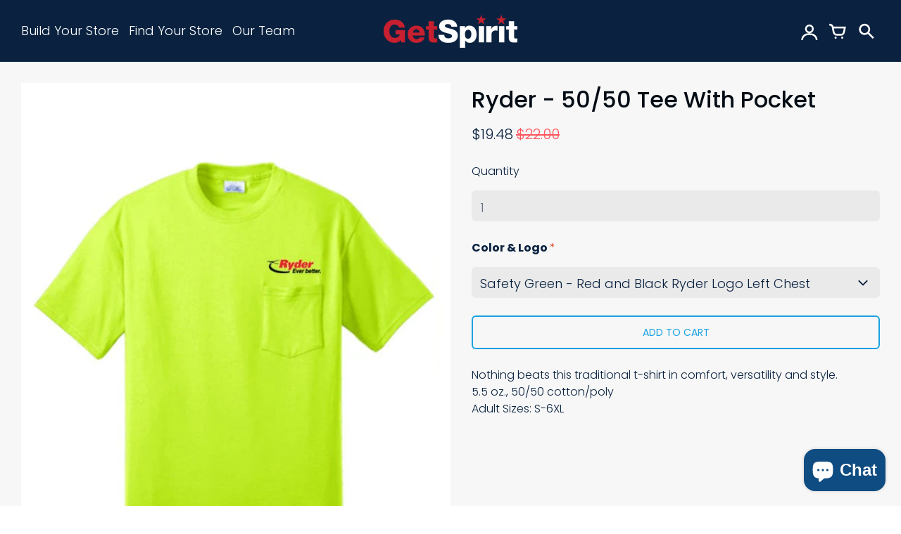

--- FILE ---
content_type: text/html; charset=utf-8
request_url: https://getspirit.com/products/copy-of-ryder-50-50-tee-with-pocket-tall
body_size: 42480
content:
<!doctype html>
<!-- California Theme Version 8.14.2 -->
<html class="no-js" lang="en">
  <head>
    <!-- Google Tag Manager -->
<script>(function(w,d,s,l,i){w[l]=w[l]||[];w[l].push({'gtm.start':
new Date().getTime(),event:'gtm.js'});var f=d.getElementsByTagName(s)[0],
j=d.createElement(s),dl=l!='dataLayer'?'&l='+l:'';j.async=true;j.src=
'https://www.googletagmanager.com/gtm.js?id='+i+dl;f.parentNode.insertBefore(j,f);
})(window,document,'script','dataLayer','GTM-PXJ5VHRC');</script>
<!-- End Google Tag Manager -->
      <meta charset="utf-8">
  <meta http-equiv="X-UA-Compatible" content="IE=edge,chrome=1">

  <title>Ryder - 50/50 Tee With Pocket – GetSpirit</title>


  <meta name="description" content="Nothing beats this traditional t-shirt in comfort, versatility and style.5.5 oz., 50/50 cotton/polyAdult Sizes: S-6XL">

<meta property="og:site_name" content="GetSpirit">
<meta property="og:url" content="https://getspirit.com/products/copy-of-ryder-50-50-tee-with-pocket-tall">
<meta property="og:title" content="Ryder - 50/50 Tee With Pocket">
<meta property="og:type" content="product">
<meta property="og:description" content="Nothing beats this traditional t-shirt in comfort, versatility and style.5.5 oz., 50/50 cotton/polyAdult Sizes: S-6XL"><meta property="og:image" content="http://getspirit.com/cdn/shop/products/pc55p_safety-green_ryder_1_f904c4b7-0a5b-4b8d-847e-179905dbaaec.jpg?v=1642278314">
  <meta property="og:image:secure_url" content="https://getspirit.com/cdn/shop/products/pc55p_safety-green_ryder_1_f904c4b7-0a5b-4b8d-847e-179905dbaaec.jpg?v=1642278314">
  <meta property="og:image:width" content="570">
  <meta property="og:image:height" content="750">
  <meta property="og:price:amount" content="19.48">
  <meta property="og:price:currency" content="USD">


<meta name="twitter:card" content="summary_large_image">
<meta name="twitter:title" content="Ryder - 50/50 Tee With Pocket">
<meta name="twitter:description" content="Nothing beats this traditional t-shirt in comfort, versatility and style.5.5 oz., 50/50 cotton/polyAdult Sizes: S-6XL">


  <link rel="shortcut icon" href="//getspirit.com/cdn/shop/files/i_star_royal_red-01_32x32.png?v=1643298278" type="image/png">

  <meta name="viewport" content="width=device-width,initial-scale=1">
  <link rel="canonical" href="https://getspirit.com/products/copy-of-ryder-50-50-tee-with-pocket-tall">
    <!-- Global site tag (gtag.js) - Google Analytics -->
	<script async src="https://www.googletagmanager.com/gtag/js?id=G-HLJYE7CGQQ"></script>
	<script>
      window.dataLayer = window.dataLayer || [];
      function gtag(){dataLayer.push(arguments);}
      gtag('js', new Date());

      gtag('config', 'G-HLJYE7CGQQ');
	</script>
    <script>
  function mws_apo_hide_our_variants(selector_container, selector_items) {
  const container = document.querySelectorAll(selector_container);
  if (!container) {
    return;
  }
  for (const i of container) {
    const items = i.querySelectorAll(selector_items);
    for (let item of items) {
      if (item.textContent.indexOf("#MWS Options") >= 0) {
        item.remove();
      }
    }
    if (i.querySelectorAll(selector_items).length === 1) {
      i.style.display = "none";
    }
  }
}




</script>
    <link rel="preconnect" href="https://cdn.shopify.com" crossorigin>
<link rel="preconnect" href="https://fonts.shopifycdn.com" crossorigin>
<link rel="preconnect" href="https://monorail-edge.shopifysvc.com">

<link rel="preload" href="//getspirit.com/cdn/shop/t/36/assets/california.css?v=95659760154053619631765215548" as="style">
<link rel="preload" href="//getspirit.com/cdn/shop/t/36/assets/california.js?v=23240858781894364661765208108" as="script">

<link rel="preload" as="font" href="//getspirit.com/cdn/fonts/poppins/poppins_n5.ad5b4b72b59a00358afc706450c864c3c8323842.woff2" type="font/woff2" crossorigin>
<link rel="preload" as="font" href="//getspirit.com/cdn/fonts/poppins/poppins_n3.05f58335c3209cce17da4f1f1ab324ebe2982441.woff2" type="font/woff2" crossorigin>
<link rel="preload" as="font" href="//getspirit.com/cdn/shop/t/36/assets/california.woff?v=49304409737161394141765208108" type="font/woff" crossorigin>

<link rel="stylesheet" href="//getspirit.com/cdn/shop/t/36/assets/california.css?v=95659760154053619631765215548" type="text/css" media="all">

<script>
  document.documentElement.className = document.documentElement.className.replace('no-js', 'js');
  window.California = {
    strings: {
      sold_out: "Sold Out",
      unavailable: "Unavailable",
      zoom_close: "Close (Esc)",
      zoom_previous: "Previous (Left arrow key)",
      zoom_next: "Next (Right arrow key)",
      from_price: "From {{ price }}",
      money_format: "${{amount}}",
      addressError: "Error looking up that address",
      addressNoResults: "No results for that address",
      addressQueryLimit: "You have exceeded the Google API usage limit. Consider upgrading to a \u003ca href=\"https:\/\/developers.google.com\/maps\/premium\/usage-limits\"\u003ePremium Plan\u003c\/a\u003e.",
      authError: "There was a problem authenticating your Google Maps API Key.",
      customer_delete_question: "Are you sure you wish to delete this address?",
    },
    routes: {
      search: "/search",
      cart: "/cart",
      account_addresses: "/account/addresses"
    }
  };
</script>

<script src="//getspirit.com/cdn/shop/t/36/assets/california.js?v=23240858781894364661765208108" defer="defer"></script>


    <script>window.performance && window.performance.mark && window.performance.mark('shopify.content_for_header.start');</script><meta name="google-site-verification" content="ZdlykxKSJdjecZbr7bjsC5fWAuI2TDCRXOIARAWioFY">
<meta name="google-site-verification" content="ZdlykxKSJdjecZbr7bjsC5fWAuI2TDCRXOIARAWioFY">
<meta id="shopify-digital-wallet" name="shopify-digital-wallet" content="/60912632036/digital_wallets/dialog">
<meta name="shopify-checkout-api-token" content="af4b4b6e82b5c3f40580bcaff89d2f15">
<link rel="alternate" type="application/json+oembed" href="https://getspirit.com/products/copy-of-ryder-50-50-tee-with-pocket-tall.oembed">
<script async="async" src="/checkouts/internal/preloads.js?locale=en-US"></script>
<link rel="preconnect" href="https://shop.app" crossorigin="anonymous">
<script async="async" src="https://shop.app/checkouts/internal/preloads.js?locale=en-US&shop_id=60912632036" crossorigin="anonymous"></script>
<script id="apple-pay-shop-capabilities" type="application/json">{"shopId":60912632036,"countryCode":"US","currencyCode":"USD","merchantCapabilities":["supports3DS"],"merchantId":"gid:\/\/shopify\/Shop\/60912632036","merchantName":"GetSpirit","requiredBillingContactFields":["postalAddress","email","phone"],"requiredShippingContactFields":["postalAddress","email","phone"],"shippingType":"shipping","supportedNetworks":["visa","masterCard","amex","discover","elo","jcb"],"total":{"type":"pending","label":"GetSpirit","amount":"1.00"},"shopifyPaymentsEnabled":true,"supportsSubscriptions":true}</script>
<script id="shopify-features" type="application/json">{"accessToken":"af4b4b6e82b5c3f40580bcaff89d2f15","betas":["rich-media-storefront-analytics"],"domain":"getspirit.com","predictiveSearch":true,"shopId":60912632036,"locale":"en"}</script>
<script>var Shopify = Shopify || {};
Shopify.shop = "vdc1934.myshopify.com";
Shopify.locale = "en";
Shopify.currency = {"active":"USD","rate":"1.0"};
Shopify.country = "US";
Shopify.theme = {"name":"Copy of Copy of Copy of getspirit-california-ma...","id":154392035556,"schema_name":"California","schema_version":"8.14.2","theme_store_id":null,"role":"main"};
Shopify.theme.handle = "null";
Shopify.theme.style = {"id":null,"handle":null};
Shopify.cdnHost = "getspirit.com/cdn";
Shopify.routes = Shopify.routes || {};
Shopify.routes.root = "/";</script>
<script type="module">!function(o){(o.Shopify=o.Shopify||{}).modules=!0}(window);</script>
<script>!function(o){function n(){var o=[];function n(){o.push(Array.prototype.slice.apply(arguments))}return n.q=o,n}var t=o.Shopify=o.Shopify||{};t.loadFeatures=n(),t.autoloadFeatures=n()}(window);</script>
<script>
  window.ShopifyPay = window.ShopifyPay || {};
  window.ShopifyPay.apiHost = "shop.app\/pay";
  window.ShopifyPay.redirectState = null;
</script>
<script id="shop-js-analytics" type="application/json">{"pageType":"product"}</script>
<script defer="defer" async type="module" src="//getspirit.com/cdn/shopifycloud/shop-js/modules/v2/client.init-shop-cart-sync_BT-GjEfc.en.esm.js"></script>
<script defer="defer" async type="module" src="//getspirit.com/cdn/shopifycloud/shop-js/modules/v2/chunk.common_D58fp_Oc.esm.js"></script>
<script defer="defer" async type="module" src="//getspirit.com/cdn/shopifycloud/shop-js/modules/v2/chunk.modal_xMitdFEc.esm.js"></script>
<script type="module">
  await import("//getspirit.com/cdn/shopifycloud/shop-js/modules/v2/client.init-shop-cart-sync_BT-GjEfc.en.esm.js");
await import("//getspirit.com/cdn/shopifycloud/shop-js/modules/v2/chunk.common_D58fp_Oc.esm.js");
await import("//getspirit.com/cdn/shopifycloud/shop-js/modules/v2/chunk.modal_xMitdFEc.esm.js");

  window.Shopify.SignInWithShop?.initShopCartSync?.({"fedCMEnabled":true,"windoidEnabled":true});

</script>
<script>
  window.Shopify = window.Shopify || {};
  if (!window.Shopify.featureAssets) window.Shopify.featureAssets = {};
  window.Shopify.featureAssets['shop-js'] = {"shop-cart-sync":["modules/v2/client.shop-cart-sync_DZOKe7Ll.en.esm.js","modules/v2/chunk.common_D58fp_Oc.esm.js","modules/v2/chunk.modal_xMitdFEc.esm.js"],"init-fed-cm":["modules/v2/client.init-fed-cm_B6oLuCjv.en.esm.js","modules/v2/chunk.common_D58fp_Oc.esm.js","modules/v2/chunk.modal_xMitdFEc.esm.js"],"shop-cash-offers":["modules/v2/client.shop-cash-offers_D2sdYoxE.en.esm.js","modules/v2/chunk.common_D58fp_Oc.esm.js","modules/v2/chunk.modal_xMitdFEc.esm.js"],"shop-login-button":["modules/v2/client.shop-login-button_QeVjl5Y3.en.esm.js","modules/v2/chunk.common_D58fp_Oc.esm.js","modules/v2/chunk.modal_xMitdFEc.esm.js"],"pay-button":["modules/v2/client.pay-button_DXTOsIq6.en.esm.js","modules/v2/chunk.common_D58fp_Oc.esm.js","modules/v2/chunk.modal_xMitdFEc.esm.js"],"shop-button":["modules/v2/client.shop-button_DQZHx9pm.en.esm.js","modules/v2/chunk.common_D58fp_Oc.esm.js","modules/v2/chunk.modal_xMitdFEc.esm.js"],"avatar":["modules/v2/client.avatar_BTnouDA3.en.esm.js"],"init-windoid":["modules/v2/client.init-windoid_CR1B-cfM.en.esm.js","modules/v2/chunk.common_D58fp_Oc.esm.js","modules/v2/chunk.modal_xMitdFEc.esm.js"],"init-shop-for-new-customer-accounts":["modules/v2/client.init-shop-for-new-customer-accounts_C_vY_xzh.en.esm.js","modules/v2/client.shop-login-button_QeVjl5Y3.en.esm.js","modules/v2/chunk.common_D58fp_Oc.esm.js","modules/v2/chunk.modal_xMitdFEc.esm.js"],"init-shop-email-lookup-coordinator":["modules/v2/client.init-shop-email-lookup-coordinator_BI7n9ZSv.en.esm.js","modules/v2/chunk.common_D58fp_Oc.esm.js","modules/v2/chunk.modal_xMitdFEc.esm.js"],"init-shop-cart-sync":["modules/v2/client.init-shop-cart-sync_BT-GjEfc.en.esm.js","modules/v2/chunk.common_D58fp_Oc.esm.js","modules/v2/chunk.modal_xMitdFEc.esm.js"],"shop-toast-manager":["modules/v2/client.shop-toast-manager_DiYdP3xc.en.esm.js","modules/v2/chunk.common_D58fp_Oc.esm.js","modules/v2/chunk.modal_xMitdFEc.esm.js"],"init-customer-accounts":["modules/v2/client.init-customer-accounts_D9ZNqS-Q.en.esm.js","modules/v2/client.shop-login-button_QeVjl5Y3.en.esm.js","modules/v2/chunk.common_D58fp_Oc.esm.js","modules/v2/chunk.modal_xMitdFEc.esm.js"],"init-customer-accounts-sign-up":["modules/v2/client.init-customer-accounts-sign-up_iGw4briv.en.esm.js","modules/v2/client.shop-login-button_QeVjl5Y3.en.esm.js","modules/v2/chunk.common_D58fp_Oc.esm.js","modules/v2/chunk.modal_xMitdFEc.esm.js"],"shop-follow-button":["modules/v2/client.shop-follow-button_CqMgW2wH.en.esm.js","modules/v2/chunk.common_D58fp_Oc.esm.js","modules/v2/chunk.modal_xMitdFEc.esm.js"],"checkout-modal":["modules/v2/client.checkout-modal_xHeaAweL.en.esm.js","modules/v2/chunk.common_D58fp_Oc.esm.js","modules/v2/chunk.modal_xMitdFEc.esm.js"],"shop-login":["modules/v2/client.shop-login_D91U-Q7h.en.esm.js","modules/v2/chunk.common_D58fp_Oc.esm.js","modules/v2/chunk.modal_xMitdFEc.esm.js"],"lead-capture":["modules/v2/client.lead-capture_BJmE1dJe.en.esm.js","modules/v2/chunk.common_D58fp_Oc.esm.js","modules/v2/chunk.modal_xMitdFEc.esm.js"],"payment-terms":["modules/v2/client.payment-terms_Ci9AEqFq.en.esm.js","modules/v2/chunk.common_D58fp_Oc.esm.js","modules/v2/chunk.modal_xMitdFEc.esm.js"]};
</script>
<script>(function() {
  var isLoaded = false;
  function asyncLoad() {
    if (isLoaded) return;
    isLoaded = true;
    var urls = ["https:\/\/rio.pwztag.com\/rio.js?shop=vdc1934.myshopify.com","https:\/\/static.klaviyo.com\/onsite\/js\/klaviyo.js?company_id=TkfsWW\u0026shop=vdc1934.myshopify.com","https:\/\/cdn-bundler.nice-team.net\/app\/js\/bundler.js?shop=vdc1934.myshopify.com","https:\/\/cdn-app.cart-bot.net\/public\/js\/append.js?shop=vdc1934.myshopify.com"];
    for (var i = 0; i < urls.length; i++) {
      var s = document.createElement('script');
      s.type = 'text/javascript';
      s.async = true;
      s.src = urls[i];
      var x = document.getElementsByTagName('script')[0];
      x.parentNode.insertBefore(s, x);
    }
  };
  if(window.attachEvent) {
    window.attachEvent('onload', asyncLoad);
  } else {
    window.addEventListener('load', asyncLoad, false);
  }
})();</script>
<script id="__st">var __st={"a":60912632036,"offset":-18000,"reqid":"f9946784-71f7-43a8-8fee-68474715989e-1769422990","pageurl":"getspirit.com\/products\/copy-of-ryder-50-50-tee-with-pocket-tall","u":"f08589050693","p":"product","rtyp":"product","rid":7522439463140};</script>
<script>window.ShopifyPaypalV4VisibilityTracking = true;</script>
<script id="captcha-bootstrap">!function(){'use strict';const t='contact',e='account',n='new_comment',o=[[t,t],['blogs',n],['comments',n],[t,'customer']],c=[[e,'customer_login'],[e,'guest_login'],[e,'recover_customer_password'],[e,'create_customer']],r=t=>t.map((([t,e])=>`form[action*='/${t}']:not([data-nocaptcha='true']) input[name='form_type'][value='${e}']`)).join(','),a=t=>()=>t?[...document.querySelectorAll(t)].map((t=>t.form)):[];function s(){const t=[...o],e=r(t);return a(e)}const i='password',u='form_key',d=['recaptcha-v3-token','g-recaptcha-response','h-captcha-response',i],f=()=>{try{return window.sessionStorage}catch{return}},m='__shopify_v',_=t=>t.elements[u];function p(t,e,n=!1){try{const o=window.sessionStorage,c=JSON.parse(o.getItem(e)),{data:r}=function(t){const{data:e,action:n}=t;return t[m]||n?{data:e,action:n}:{data:t,action:n}}(c);for(const[e,n]of Object.entries(r))t.elements[e]&&(t.elements[e].value=n);n&&o.removeItem(e)}catch(o){console.error('form repopulation failed',{error:o})}}const l='form_type',E='cptcha';function T(t){t.dataset[E]=!0}const w=window,h=w.document,L='Shopify',v='ce_forms',y='captcha';let A=!1;((t,e)=>{const n=(g='f06e6c50-85a8-45c8-87d0-21a2b65856fe',I='https://cdn.shopify.com/shopifycloud/storefront-forms-hcaptcha/ce_storefront_forms_captcha_hcaptcha.v1.5.2.iife.js',D={infoText:'Protected by hCaptcha',privacyText:'Privacy',termsText:'Terms'},(t,e,n)=>{const o=w[L][v],c=o.bindForm;if(c)return c(t,g,e,D).then(n);var r;o.q.push([[t,g,e,D],n]),r=I,A||(h.body.append(Object.assign(h.createElement('script'),{id:'captcha-provider',async:!0,src:r})),A=!0)});var g,I,D;w[L]=w[L]||{},w[L][v]=w[L][v]||{},w[L][v].q=[],w[L][y]=w[L][y]||{},w[L][y].protect=function(t,e){n(t,void 0,e),T(t)},Object.freeze(w[L][y]),function(t,e,n,w,h,L){const[v,y,A,g]=function(t,e,n){const i=e?o:[],u=t?c:[],d=[...i,...u],f=r(d),m=r(i),_=r(d.filter((([t,e])=>n.includes(e))));return[a(f),a(m),a(_),s()]}(w,h,L),I=t=>{const e=t.target;return e instanceof HTMLFormElement?e:e&&e.form},D=t=>v().includes(t);t.addEventListener('submit',(t=>{const e=I(t);if(!e)return;const n=D(e)&&!e.dataset.hcaptchaBound&&!e.dataset.recaptchaBound,o=_(e),c=g().includes(e)&&(!o||!o.value);(n||c)&&t.preventDefault(),c&&!n&&(function(t){try{if(!f())return;!function(t){const e=f();if(!e)return;const n=_(t);if(!n)return;const o=n.value;o&&e.removeItem(o)}(t);const e=Array.from(Array(32),(()=>Math.random().toString(36)[2])).join('');!function(t,e){_(t)||t.append(Object.assign(document.createElement('input'),{type:'hidden',name:u})),t.elements[u].value=e}(t,e),function(t,e){const n=f();if(!n)return;const o=[...t.querySelectorAll(`input[type='${i}']`)].map((({name:t})=>t)),c=[...d,...o],r={};for(const[a,s]of new FormData(t).entries())c.includes(a)||(r[a]=s);n.setItem(e,JSON.stringify({[m]:1,action:t.action,data:r}))}(t,e)}catch(e){console.error('failed to persist form',e)}}(e),e.submit())}));const S=(t,e)=>{t&&!t.dataset[E]&&(n(t,e.some((e=>e===t))),T(t))};for(const o of['focusin','change'])t.addEventListener(o,(t=>{const e=I(t);D(e)&&S(e,y())}));const B=e.get('form_key'),M=e.get(l),P=B&&M;t.addEventListener('DOMContentLoaded',(()=>{const t=y();if(P)for(const e of t)e.elements[l].value===M&&p(e,B);[...new Set([...A(),...v().filter((t=>'true'===t.dataset.shopifyCaptcha))])].forEach((e=>S(e,t)))}))}(h,new URLSearchParams(w.location.search),n,t,e,['guest_login'])})(!0,!0)}();</script>
<script integrity="sha256-4kQ18oKyAcykRKYeNunJcIwy7WH5gtpwJnB7kiuLZ1E=" data-source-attribution="shopify.loadfeatures" defer="defer" src="//getspirit.com/cdn/shopifycloud/storefront/assets/storefront/load_feature-a0a9edcb.js" crossorigin="anonymous"></script>
<script crossorigin="anonymous" defer="defer" src="//getspirit.com/cdn/shopifycloud/storefront/assets/shopify_pay/storefront-65b4c6d7.js?v=20250812"></script>
<script data-source-attribution="shopify.dynamic_checkout.dynamic.init">var Shopify=Shopify||{};Shopify.PaymentButton=Shopify.PaymentButton||{isStorefrontPortableWallets:!0,init:function(){window.Shopify.PaymentButton.init=function(){};var t=document.createElement("script");t.src="https://getspirit.com/cdn/shopifycloud/portable-wallets/latest/portable-wallets.en.js",t.type="module",document.head.appendChild(t)}};
</script>
<script data-source-attribution="shopify.dynamic_checkout.buyer_consent">
  function portableWalletsHideBuyerConsent(e){var t=document.getElementById("shopify-buyer-consent"),n=document.getElementById("shopify-subscription-policy-button");t&&n&&(t.classList.add("hidden"),t.setAttribute("aria-hidden","true"),n.removeEventListener("click",e))}function portableWalletsShowBuyerConsent(e){var t=document.getElementById("shopify-buyer-consent"),n=document.getElementById("shopify-subscription-policy-button");t&&n&&(t.classList.remove("hidden"),t.removeAttribute("aria-hidden"),n.addEventListener("click",e))}window.Shopify?.PaymentButton&&(window.Shopify.PaymentButton.hideBuyerConsent=portableWalletsHideBuyerConsent,window.Shopify.PaymentButton.showBuyerConsent=portableWalletsShowBuyerConsent);
</script>
<script>
  function portableWalletsCleanup(e){e&&e.src&&console.error("Failed to load portable wallets script "+e.src);var t=document.querySelectorAll("shopify-accelerated-checkout .shopify-payment-button__skeleton, shopify-accelerated-checkout-cart .wallet-cart-button__skeleton"),e=document.getElementById("shopify-buyer-consent");for(let e=0;e<t.length;e++)t[e].remove();e&&e.remove()}function portableWalletsNotLoadedAsModule(e){e instanceof ErrorEvent&&"string"==typeof e.message&&e.message.includes("import.meta")&&"string"==typeof e.filename&&e.filename.includes("portable-wallets")&&(window.removeEventListener("error",portableWalletsNotLoadedAsModule),window.Shopify.PaymentButton.failedToLoad=e,"loading"===document.readyState?document.addEventListener("DOMContentLoaded",window.Shopify.PaymentButton.init):window.Shopify.PaymentButton.init())}window.addEventListener("error",portableWalletsNotLoadedAsModule);
</script>

<script type="module" src="https://getspirit.com/cdn/shopifycloud/portable-wallets/latest/portable-wallets.en.js" onError="portableWalletsCleanup(this)" crossorigin="anonymous"></script>
<script nomodule>
  document.addEventListener("DOMContentLoaded", portableWalletsCleanup);
</script>

<link id="shopify-accelerated-checkout-styles" rel="stylesheet" media="screen" href="https://getspirit.com/cdn/shopifycloud/portable-wallets/latest/accelerated-checkout-backwards-compat.css" crossorigin="anonymous">
<style id="shopify-accelerated-checkout-cart">
        #shopify-buyer-consent {
  margin-top: 1em;
  display: inline-block;
  width: 100%;
}

#shopify-buyer-consent.hidden {
  display: none;
}

#shopify-subscription-policy-button {
  background: none;
  border: none;
  padding: 0;
  text-decoration: underline;
  font-size: inherit;
  cursor: pointer;
}

#shopify-subscription-policy-button::before {
  box-shadow: none;
}

      </style>

<script>window.performance && window.performance.mark && window.performance.mark('shopify.content_for_header.end');</script>
    

    
    
  
  

  

<script>
  var __productWizRioProduct = {"id":7522439463140,"title":"Ryder - 50\/50 Tee With Pocket","handle":"copy-of-ryder-50-50-tee-with-pocket-tall","description":"\u003cspan data-mce-fragment=\"1\"\u003eNothing beats this traditional t-shirt in comfort, versatility and style.\u003c\/span\u003e\u003cbr data-mce-fragment=\"1\"\u003e\u003cspan data-mce-fragment=\"1\"\u003e5.5 oz., 50\/50 cotton\/poly\u003c\/span\u003e\u003cbr data-mce-fragment=\"1\"\u003e\u003cspan data-mce-fragment=\"1\"\u003eAdult Sizes: S-6XL\u003cbr\u003e\u003c\/span\u003e","published_at":"2022-01-15T16:59:39-05:00","created_at":"2022-01-15T15:25:12-05:00","vendor":"Port \u0026 Company","type":"T-Shirt","tags":["Custom Name","Ryder","Safety","Size S-6XL","T-Shirt","Unisex"],"price":1948,"price_min":1948,"price_max":1948,"available":true,"price_varies":false,"compare_at_price":2200,"compare_at_price_min":2200,"compare_at_price_max":2200,"compare_at_price_varies":false,"variants":[{"id":42344624685284,"title":"Safety Green - Red and Black Ryder Logo Left Chest","option1":"Safety Green - Red and Black Ryder Logo Left Chest","option2":null,"option3":null,"sku":"PC55P-RYD-SG-RAB","requires_shipping":true,"taxable":true,"featured_image":{"id":36434497831140,"product_id":7522439463140,"position":1,"created_at":"2022-01-15T15:25:14-05:00","updated_at":"2022-01-15T15:25:14-05:00","alt":null,"width":570,"height":750,"src":"\/\/getspirit.com\/cdn\/shop\/products\/pc55p_safety-green_ryder_1_f904c4b7-0a5b-4b8d-847e-179905dbaaec.jpg?v=1642278314","variant_ids":[42344624685284]},"available":true,"name":"Ryder - 50\/50 Tee With Pocket - Safety Green - Red and Black Ryder Logo Left Chest","public_title":"Safety Green - Red and Black Ryder Logo Left Chest","options":["Safety Green - Red and Black Ryder Logo Left Chest"],"price":1948,"weight":156,"compare_at_price":2200,"inventory_management":null,"barcode":null,"featured_media":{"alt":null,"id":28986853392612,"position":1,"preview_image":{"aspect_ratio":0.76,"height":750,"width":570,"src":"\/\/getspirit.com\/cdn\/shop\/products\/pc55p_safety-green_ryder_1_f904c4b7-0a5b-4b8d-847e-179905dbaaec.jpg?v=1642278314"}},"requires_selling_plan":false,"selling_plan_allocations":[],"quantity_rule":{"min":1,"max":null,"increment":1}},{"id":42344624750820,"title":"Safety Orange - All White Ryder Logo Left Chest","option1":"Safety Orange - All White Ryder Logo Left Chest","option2":null,"option3":null,"sku":"PC55P-RYD-SO-AWR","requires_shipping":true,"taxable":true,"featured_image":{"id":36434497863908,"product_id":7522439463140,"position":2,"created_at":"2022-01-15T15:25:14-05:00","updated_at":"2022-01-15T15:25:14-05:00","alt":null,"width":570,"height":750,"src":"\/\/getspirit.com\/cdn\/shop\/products\/pc55p_orange_ryder_1_1ea83f4e-e133-44a1-94cf-a65945144eaa.jpg?v=1642278314","variant_ids":[42344624750820]},"available":true,"name":"Ryder - 50\/50 Tee With Pocket - Safety Orange - All White Ryder Logo Left Chest","public_title":"Safety Orange - All White Ryder Logo Left Chest","options":["Safety Orange - All White Ryder Logo Left Chest"],"price":1948,"weight":156,"compare_at_price":2200,"inventory_management":null,"barcode":null,"featured_media":{"alt":null,"id":28986853425380,"position":2,"preview_image":{"aspect_ratio":0.76,"height":750,"width":570,"src":"\/\/getspirit.com\/cdn\/shop\/products\/pc55p_orange_ryder_1_1ea83f4e-e133-44a1-94cf-a65945144eaa.jpg?v=1642278314"}},"requires_selling_plan":false,"selling_plan_allocations":[],"quantity_rule":{"min":1,"max":null,"increment":1}}],"images":["\/\/getspirit.com\/cdn\/shop\/products\/pc55p_safety-green_ryder_1_f904c4b7-0a5b-4b8d-847e-179905dbaaec.jpg?v=1642278314","\/\/getspirit.com\/cdn\/shop\/products\/pc55p_orange_ryder_1_1ea83f4e-e133-44a1-94cf-a65945144eaa.jpg?v=1642278314"],"featured_image":"\/\/getspirit.com\/cdn\/shop\/products\/pc55p_safety-green_ryder_1_f904c4b7-0a5b-4b8d-847e-179905dbaaec.jpg?v=1642278314","options":["Color \u0026 Logo"],"media":[{"alt":null,"id":28986853392612,"position":1,"preview_image":{"aspect_ratio":0.76,"height":750,"width":570,"src":"\/\/getspirit.com\/cdn\/shop\/products\/pc55p_safety-green_ryder_1_f904c4b7-0a5b-4b8d-847e-179905dbaaec.jpg?v=1642278314"},"aspect_ratio":0.76,"height":750,"media_type":"image","src":"\/\/getspirit.com\/cdn\/shop\/products\/pc55p_safety-green_ryder_1_f904c4b7-0a5b-4b8d-847e-179905dbaaec.jpg?v=1642278314","width":570},{"alt":null,"id":28986853425380,"position":2,"preview_image":{"aspect_ratio":0.76,"height":750,"width":570,"src":"\/\/getspirit.com\/cdn\/shop\/products\/pc55p_orange_ryder_1_1ea83f4e-e133-44a1-94cf-a65945144eaa.jpg?v=1642278314"},"aspect_ratio":0.76,"height":750,"media_type":"image","src":"\/\/getspirit.com\/cdn\/shop\/products\/pc55p_orange_ryder_1_1ea83f4e-e133-44a1-94cf-a65945144eaa.jpg?v=1642278314","width":570}],"requires_selling_plan":false,"selling_plan_groups":[],"content":"\u003cspan data-mce-fragment=\"1\"\u003eNothing beats this traditional t-shirt in comfort, versatility and style.\u003c\/span\u003e\u003cbr data-mce-fragment=\"1\"\u003e\u003cspan data-mce-fragment=\"1\"\u003e5.5 oz., 50\/50 cotton\/poly\u003c\/span\u003e\u003cbr data-mce-fragment=\"1\"\u003e\u003cspan data-mce-fragment=\"1\"\u003eAdult Sizes: S-6XL\u003cbr\u003e\u003c\/span\u003e"};
  if (typeof __productWizRioProduct === 'object' && __productWizRioProduct !== null) {
    __productWizRioProduct.options = [{"name":"Color \u0026 Logo","position":1,"values":["Safety Green - Red and Black Ryder Logo Left Chest","Safety Orange - All White Ryder Logo Left Chest"]}];
  }
  var __productWizRioHasOnlyDefaultVariant = false;
  var __productWizRioAssets = null;
  if (typeof __productWizRioAssets === 'string') {
    __productWizRioAssets = JSON.parse(__productWizRioAssets);
  }
  var __productWizRioVariantImages = null;
  var __productWizRioProductOptions = null;
  var __productWizRioProductOptionsSettings = null;
  var __productWizRioShop = null;
  var __productWizRioProductOptionsShop = {"disabled":false};
  var __productWizRioProductGallery = {"disabled":false};
  var __productWizRio = {};
  var __productWizRioOptions = {};
  __productWizRio.moneyFormat = "${{amount}}";
  __productWizRio.moneyFormatWithCurrency = "${{amount}} USD";
  /*rio-start*/
  __productWizRio.theme = 'california-vdc1934.myshopify.com';
  (function() {
    function insertGalleryPlaceholder(e,t){try{var i=__productWizRio.config["breakpoint"];const s="string"==typeof i&&window.matchMedia(`(min-width:${i})`).matches,c=__productWizRio.config[s?"desktop":"mobile"]["vertical"];var o=(()=>{const t=e=>{e=("model"===e.media_type?e.preview_image:e).aspect_ratio;return 1/("number"==typeof e?e:1)};var i=new URL(document.location).searchParams.get("variant")||null;const o=(e=>{const{productRio:t,product:i}=__productWizRio;let o=e;if("string"==typeof o&&(i.variants.find(e=>""+e.id===o)||(o=null)),"string"!=typeof o&&(n=i.variants.find(e=>e.available),o=n?""+n.id:""+i.variants[0].id),!Array.isArray(t)){var l=0<i.media.length?i.media[0]:null,n=i.variants.find(e=>""+e.id===o);if(n){const r=n.featured_media?n.featured_media.id:null;if(r){n=i.media.find(e=>e.id===r);if(n)return n}}return l}{const a=t.find(e=>e.id===o);if(a&&Array.isArray(a.media)&&0<a.media.length)if(c){const d=[];if(a.media.forEach(t=>{var e=i.media.find(e=>""+e.id===t);e&&d.push(e)}),0<d.length)return d}else{const s=a.media[0];l=i.media.find(e=>""+e.id===s);if(l)return l}}return null})(i);if(Array.isArray(o)){i=o.map(e=>t(e));let e=1;return 0<i.length&&(i=Math.max(...i),Number.isFinite(i)&&(e=i)),(100*e).toFixed(3)+"%"}return o?(100*t(o)).toFixed(3)+"%":null})();if("string"!=typeof o)return void console.log("Rio: Gallery placeholder gallery ratio could not be found. Bailing out.");var l=(e=>{var t=__productWizRio.config[s?"desktop":"mobile"]["thumbnails"];if("object"==typeof t){var{orientation:i,container:o,thumbnailWidth:t}=t;if("left"===i||"right"===i){e=Number.parseFloat(e);if(Number.isFinite(e)){e=e/100;if("number"==typeof o){const l=100*o*e;return l.toFixed(3)+"%"}if("number"==typeof t)return t*e+"px"}}}return null})(o),n="string"==typeof l?`calc(${o} - ${l})`:o,r=(()=>{const e=__productWizRio.config[s?"desktop":"mobile"]["maxHeight"];return"string"==typeof e&&e.endsWith("px")&&!c?e:null})(),a="string"==typeof r?`min(${n}, ${r})`:n;const p=document.createElement("div");p.style.display="block",p.style.marginTop="-50px",p.style.pointerEvents="none",p.style.paddingBottom=`calc(${a} + 100px)`,console.log("Rio: Gallery placeholder scale: "+p.style.paddingBottom),p.style.boxSizing="border-box",e.appendChild(p);const g=()=>{p.style.position="absolute",p.style.top=0,p.style.zIndex=-2147483647};document.addEventListener("DOMContentLoaded",()=>{try{0===p.clientHeight&&(console.log("Rio: Gallery placeholder height is 0"),g());var e=`${0===p.clientHeight?window.innerHeight:p.clientHeight}px`;p.style.paddingBottom=null,p.style.overflow="hidden",p.style.height=e,console.log("Rio: Gallery placeholder height: "+p.style.height);const i=document.createElement("span");i.style.wordBreak="break-all",i.style.fontSize="20px",i.style.lineHeight=0,i.style.userSelect="none";let t="";for(let e=0;e<1e4;e+=1)t+="  ";i.innerText=t,p.appendChild(i)}catch(e){console.log("Rio: failed to insert gallery placeholder (2)"),console.log(e)}});const u=new MutationObserver(()=>{try{u.disconnect(),console.log("Rio: rio-media-gallery inflated"),g()}catch(e){console.log("Rio: failed to insert gallery placeholder (3)"),console.log(e)}});var d={childList:!0,subtree:!0};u.observe(t,d),window.addEventListener("load",()=>{try{e.removeChild(p)}catch(e){console.log("Rio: failed to remove gallery placeholder"),console.log(e)}})}catch(e){console.log("Rio: failed to insert gallery placeholder"),console.log(e)}}
    __productWizRio.renderQueue = [];

__productWizRio.queueRender = (...params) => {
  __productWizRio.renderQueue.push(params);

  if (typeof __productWizRio.processRenderQueue === 'function') {
    __productWizRio.processRenderQueue();
  }
};

__productWizRioOptions.renderQueue = [];

__productWizRioOptions.queueRender = (...params) => {
  __productWizRioOptions.renderQueue.push(params);

  if (typeof __productWizRioOptions.processRenderQueue === 'function') {
    __productWizRioOptions.processRenderQueue();
  }
};

function debugLog(...x) {
  console.log(...x);
}

function insertRioOptionsTitleStyle(style) {
  let str = '';

  for (const key of Object.keys(style)) {
    str += `${key}:${style[key]};`;
  }

  const styleElem = document.createElement('style');
  styleElem.textContent = `.rio-product-option-title{${str}}`;
  document.head.appendChild(styleElem);
}

function getComputedStyle(selectorStr, props) {
  return new Promise(resolve => {
    const func = () => {
      if (typeof selectorStr !== 'string' || !Array.isArray(props)) {
        return null;
      }

      const selectors = selectorStr.split('/');
      let root = null;
      let child = null;

      for (const selector of selectors) {
        const isClassName = selector.startsWith('.');
        const isId = selector.startsWith('#');
        const isIdOrClassName = isClassName || isId;
        const name = isIdOrClassName ? selector.substring(1) : selector;
        const element = document.createElement(isIdOrClassName ? 'div' : name);

        if (isClassName) {
          element.classList.add(name);
        }

        if (isId) {
          element.id = name;
        }

        if (root === null) {
          root = element;
        } else {
          child.appendChild(element);
        }

        child = element;
      }

      if (root === null) {
        return null;
      }

      root.style.position = 'absolute';
      root.style.zIndex = -100000;
      const style = {};
      document.body.appendChild(root);
      const computedStyle = window.getComputedStyle(child);

      for (const prop of props) {
        style[prop] = computedStyle.getPropertyValue(prop);
      }

      document.body.removeChild(root);
      return style;
    };

    const safeFunc = () => {
      try {
        return func();
      } catch (err) {
        debugLog(err);
        return null;
      }
    };

    if (document.readyState === 'loading') {
      document.addEventListener('DOMContentLoaded', () => {
        resolve(safeFunc());
      });
    } else {
      resolve(safeFunc());
    }
  });
}

function escapeSelector(selector) {
  if (typeof selector !== 'string') {
    return selector;
  }

  return selector.replace(/"/g, '\\"');
}

function descendantQuerySelector(child, selector) {
  if (!child || typeof selector !== 'string') {
    return null;
  }

  let node = child.parentNode;

  while (node) {
    if (typeof node.matches === 'function' && node.matches(selector)) {
      return node;
    }

    node = node.parentNode;
  }

  return null;
}

function getTheme() {
  return __productWizRio.theme;
}

function getBeforeChild(root, beforeChildSelector) {
  const rootFirstChild = root.firstChild;

  if (!beforeChildSelector) {
    return {
      found: true,
      child: rootFirstChild
    };
  }

  const firstChild = typeof beforeChildSelector === 'function' ? beforeChildSelector(root) : root.querySelector(beforeChildSelector);

  if (firstChild) {
    return {
      found: true,
      child: firstChild
    };
  }

  return {
    found: false,
    child: rootFirstChild
  };
}

let injectRioOptionsDivBeforeChildNotFound = null;

function injectRioOptionsDiv(root, config, style = {}, onInjected = () => {}, beforeChildSelector = null, deferredQueue = false) {
  const rioOptionsClassName = 'rio-options';

  if (!document.querySelector(`.${rioOptionsClassName}`)) {
    debugLog('Inserting rio-options!');
    const rioOptions = document.createElement('div');
    rioOptions.className = rioOptionsClassName;
    rioOptions.style.width = '100%';

    for (const styleItemKey of Object.keys(style)) {
      rioOptions.style[styleItemKey] = style[styleItemKey];
    }

    const {
      child: beforeChild,
      found
    } = getBeforeChild(root, beforeChildSelector);

    if (!found) {
      debugLog(`beforeChildSelector ${beforeChildSelector} not initally found`);
      injectRioOptionsDivBeforeChildNotFound = rioOptions;
    }

    root.insertBefore(rioOptions, beforeChild);
    onInjected(rioOptions);

    if (!deferredQueue) {
      __productWizRioOptions.queueRender(rioOptions, config);
    } else {
      return [rioOptions, config];
    }
  }

  if (injectRioOptionsDivBeforeChildNotFound) {
    const {
      child: beforeChild,
      found
    } = getBeforeChild(root, beforeChildSelector);

    if (found) {
      debugLog(`beforeChildSelector ${beforeChildSelector} found! Moving node position`);
      root.insertBefore(injectRioOptionsDivBeforeChildNotFound, beforeChild);
      injectRioOptionsDivBeforeChildNotFound = null;
    }
  }

  return null;
}

function getCurrentVariantFromUrl() {
  const url = new URL(window.location);
  const variant = url.searchParams.get('variant');

  if (variant) {
    return variant;
  }

  return null;
}

const setInitialVariant = (root, selector = 'select[name="id"]') => {
  const getCurrentVariantFromSelector = () => {
    const elem = root.querySelector(selector);

    if (elem && elem.value) {
      return elem.value;
    }

    return null;
  };

  const setCurrentVariant = id => {
    debugLog(`Setting initial variant to ${id}`);
    __productWizRioOptions.initialSelectedVariantId = id;
  };

  const currentVariantFromUrl = getCurrentVariantFromUrl();

  if (currentVariantFromUrl) {
    setCurrentVariant(currentVariantFromUrl);
    return;
  }

  const currentVariantFromSelector = getCurrentVariantFromSelector();

  if (currentVariantFromSelector) {
    setCurrentVariant(currentVariantFromSelector);
    return;
  }

  if (document.readyState === 'loading') {
    const forceUpdateIfNeeded = () => {
      if (typeof __productWizRioOptions.forceUpdate === 'function') {
        debugLog('Force updating options (current variant DCL)!');

        __productWizRioOptions.forceUpdate();
      }
    };

    document.addEventListener('DOMContentLoaded', () => {
      const currentVariantFromSelectorDcl = getCurrentVariantFromSelector();

      if (currentVariantFromSelectorDcl) {
        setCurrentVariant(currentVariantFromSelectorDcl);
        forceUpdateIfNeeded();
      } else {
        debugLog('Current variant not found on DOMContentLoaded!');
      }
    });
    return;
  }

  debugLog('Current variant not found');
};

function startMutationObserver(options, callback) {
  const observer = new MutationObserver(mutations => {
    mutations.forEach(mutation => {
      callback(mutation);
    });
  });
  observer.observe(document, options);
  return observer;
}

function clickInput(elem, eventQueue) {
  let func;

  if (elem.type === 'radio' || elem.type === 'checkbox') {
    debugLog('Doing radio change');
    elem.checked = true;

    func = () => {
      elem.dispatchEvent(new Event('change', {
        bubbles: true
      }));
    };
  } else {
    debugLog('Doing button click');

    func = () => {
      elem.click();
    };
  }

  if (eventQueue) {
    eventQueue.push(func);
  } else {
    func();
  }
}
    const __productWizRioRioV2 = true;

if (!__productWizRio.config) {
__productWizRio.config = {
  "breakpoint": "721px",
  "mobile": {
    "navigation": false,
    "pagination": false,
    "swipe": true,
    "dark": true,
    "magnify": false,
    "thumbnails": {
      "orientation": "bottom",
      "multiRow": false,
      "thumbnailsPerRow": 4,
      "navigation": true
    },
    "lightBox": true,
    "lightBoxZoom": 2
  },
  "desktop": {
    "navigation": false,
    "pagination": false,
    "swipe": true,
    "dark": true,
    "magnify": false,
    "thumbnails": {
      "orientation": "bottom",
      "multiRow": false,
      "thumbnailsPerRow": 4,
      "navigation": true
    },
    "lightBox": true,
    "lightBoxZoom": 2
  }
};
}

const variantImages = addedNode => {
  try {
    if (addedNode.matches('.product-media') && !__productWizRio.finishedInjection) {
      const newNode = addedNode.cloneNode(false);
      newNode.className += ' rio-media-gallery';
      newNode.style.paddingBottom = '15px';
      addedNode.parentElement.insertBefore(newNode, addedNode.nextSibling);
      addedNode.style.display = 'none';
      __productWizRio.finishedInjection = true;
    }
  } catch (err) {}
};

const options = () => {
  let addToCartFormElement = null;

  __productWizRioOptions.onChange = currentOptions => {
    if (!addToCartFormElement) {
      debugLog('Could not find add to cart form element');
    }

    const productOptions = __productWizRioProduct.options;
    const currentOptionsWithIndexes = currentOptions.map(currentOption => {
      const optionIndex = productOptions.findIndex(x => x.name === currentOption.id);

      if (optionIndex > -1) {
        const option = productOptions[optionIndex];
        const optionValueIndex = option.values.findIndex(x => currentOption.value === x);

        if (optionValueIndex > -1) {
          return { ...currentOption,
            index: optionIndex,
            valueIndex: optionValueIndex
          };
        }
      }

      debugLog('Could not find option index:');
      debugLog(currentOption);
      return null;
    }).filter(x => x !== null);
    const eventQueue = [];

    for (const option of currentOptionsWithIndexes) {
      const selectorStr = `input[value="${escapeSelector(option.value)}"][data-index="option${option.index + 1}"]`;
      const selector = addToCartFormElement.querySelector(selectorStr);
      const label = addToCartFormElement.querySelector(`[for="${selector.id}"]`);

      if (label) {
        clickInput(label, eventQueue);
      } else {
        debugLog(`Could not find query selector ${selectorStr}`);
      }
    }

    eventQueue.forEach(item => {
      item();
    });
  };

  const hideElements = root => {
    root.querySelectorAll('.variant-wrapper').forEach(elem => {
      elem.style.display = 'none';
    });
  };

  const renderProductPage = mutation => {
    Array.from(mutation.addedNodes).forEach(addedNode => {
      const addToCartForm = descendantQuerySelector(addedNode, 'form[action="/cart/add"]');

      if (addToCartForm) {
        injectRioOptionsDiv(addToCartForm, __productWizRioOptions, {
          paddingTop: '10px'
        }, () => {
          const style = document.createElement('style');
          style.textContent = `
                .rio-product-option-title {
                  font-style: normal;
                  font-weight: 300;
                  color: #404752;
                  font-size: 16px;
                }
              `;
          document.head.appendChild(style);
          setInitialVariant(addToCartForm);
          addToCartFormElement = addToCartForm;
        }, '.type-variant_picker');
        hideElements(addToCartForm);
      }
    });
  };

  const observer = startMutationObserver({
    childList: true,
    subtree: true
  }, mutation => {
    renderProductPage(mutation);
  });
  window.addEventListener('load', () => {
    observer.disconnect();
  });
};
    (() => {
      const product = __productWizRioProduct;
      const productMetafield = __productWizRioVariantImages;
      const shopMetafield = __productWizRioShop;
      const productGalleryMetafield = __productWizRioProductGallery;
      __productWizRio.enabled = false;
      if (product && Array.isArray(product.media) && product.media.length > 0) {
        const hasVariantImages = productMetafield && productMetafield.enabled && !productMetafield.empty;
        const variantImagesInit = (!shopMetafield || !shopMetafield.disabled) && hasVariantImages;
        const productGalleryDisabledWithTag = Array.isArray(product.tags) && product.tags.includes('vw-disable-product-gallery');
        const productGalleryInit = productGalleryMetafield && !productGalleryMetafield.disabled && !productGalleryDisabledWithTag;
        if (variantImagesInit || productGalleryInit) {
          __productWizRio.enabled = true;
          __productWizRio.product = product;
          if (variantImagesInit) {
            __productWizRio.productRio = productMetafield.mapping;
            __productWizRio.imageFilenames = productMetafield.imageFilenames;
            __productWizRio.mediaSettings = productMetafield.mediaSettings;
          }
        }
      }
      if (__productWizRio.enabled) {
        
        const callback = (mutation) => {
          Array.from(mutation.addedNodes).forEach((addedNode) => {
            if (typeof addedNode.className === 'string') {
              variantImages(addedNode);
            }
          });
        };
        const observer = startMutationObserver(
          { childList: true, subtree: true },
          (mutation) => callback(mutation)
        );
        window.addEventListener('load', () => {
          observer.disconnect();
        });
        
        
      }
    })();
    
    (() => {
      const product = __productWizRioProduct;
      const productMetafield = __productWizRioProductOptions;
      const shopMetafield = __productWizRioProductOptionsShop;
      __productWizRioOptions.enabled = false;
      const productOptionsEnabled = !shopMetafield || !shopMetafield.disabled;
      if (productOptionsEnabled) {
        const hasVariants = product && !__productWizRioHasOnlyDefaultVariant;
        const productOptionEnabled = productMetafield && productMetafield.enabled;
        if (hasVariants && productOptionEnabled) {
          __productWizRioOptions.enabled = true;
          __productWizRioOptions.product = product;
          __productWizRioOptions.options = productMetafield.options;
          __productWizRioOptions.settings = productMetafield.settings;
        }
      }
      if (__productWizRioOptions.enabled) {
        options();
      }
    })()
    
  })();
</script>
<link rel="stylesheet" href="//getspirit.com/cdn/shop/t/36/assets/productwiz-rio.min.css?v=66988276261347786001765208108">
<script async src="//getspirit.com/cdn/shop/t/36/assets/productwiz-rio.min.js?v=119201139529441798361765208108"></script>


<!-- BEGIN app block: shopify://apps/judge-me-reviews/blocks/judgeme_core/61ccd3b1-a9f2-4160-9fe9-4fec8413e5d8 --><!-- Start of Judge.me Core -->






<link rel="dns-prefetch" href="https://cdnwidget.judge.me">
<link rel="dns-prefetch" href="https://cdn.judge.me">
<link rel="dns-prefetch" href="https://cdn1.judge.me">
<link rel="dns-prefetch" href="https://api.judge.me">

<script data-cfasync='false' class='jdgm-settings-script'>window.jdgmSettings={"pagination":5,"disable_web_reviews":false,"badge_no_review_text":"No reviews","badge_n_reviews_text":"{{ n }} review/reviews","hide_badge_preview_if_no_reviews":true,"badge_hide_text":false,"enforce_center_preview_badge":false,"widget_title":"Customer Reviews","widget_open_form_text":"Write a review","widget_close_form_text":"Cancel review","widget_refresh_page_text":"Refresh page","widget_summary_text":"Based on {{ number_of_reviews }} review/reviews","widget_no_review_text":"Be the first to write a review","widget_name_field_text":"Display name","widget_verified_name_field_text":"Verified Name (public)","widget_name_placeholder_text":"Display name","widget_required_field_error_text":"This field is required.","widget_email_field_text":"Email address","widget_verified_email_field_text":"Verified Email (private, can not be edited)","widget_email_placeholder_text":"Your email address","widget_email_field_error_text":"Please enter a valid email address.","widget_rating_field_text":"Rating","widget_review_title_field_text":"Review Title","widget_review_title_placeholder_text":"Give your review a title","widget_review_body_field_text":"Review content","widget_review_body_placeholder_text":"Start writing here...","widget_pictures_field_text":"Picture/Video (optional)","widget_submit_review_text":"Submit Review","widget_submit_verified_review_text":"Submit Verified Review","widget_submit_success_msg_with_auto_publish":"Thank you! Please refresh the page in a few moments to see your review. You can remove or edit your review by logging into \u003ca href='https://judge.me/login' target='_blank' rel='nofollow noopener'\u003eJudge.me\u003c/a\u003e","widget_submit_success_msg_no_auto_publish":"Thank you! Your review will be published as soon as it is approved by the shop admin. You can remove or edit your review by logging into \u003ca href='https://judge.me/login' target='_blank' rel='nofollow noopener'\u003eJudge.me\u003c/a\u003e","widget_show_default_reviews_out_of_total_text":"Showing {{ n_reviews_shown }} out of {{ n_reviews }} reviews.","widget_show_all_link_text":"Show all","widget_show_less_link_text":"Show less","widget_author_said_text":"{{ reviewer_name }} said:","widget_days_text":"{{ n }} days ago","widget_weeks_text":"{{ n }} week/weeks ago","widget_months_text":"{{ n }} month/months ago","widget_years_text":"{{ n }} year/years ago","widget_yesterday_text":"Yesterday","widget_today_text":"Today","widget_replied_text":"\u003e\u003e {{ shop_name }} replied:","widget_read_more_text":"Read more","widget_reviewer_name_as_initial":"","widget_rating_filter_color":"#fbcd0a","widget_rating_filter_see_all_text":"See all reviews","widget_sorting_most_recent_text":"Most Recent","widget_sorting_highest_rating_text":"Highest Rating","widget_sorting_lowest_rating_text":"Lowest Rating","widget_sorting_with_pictures_text":"Only Pictures","widget_sorting_most_helpful_text":"Most Helpful","widget_open_question_form_text":"Ask a question","widget_reviews_subtab_text":"Reviews","widget_questions_subtab_text":"Questions","widget_question_label_text":"Question","widget_answer_label_text":"Answer","widget_question_placeholder_text":"Write your question here","widget_submit_question_text":"Submit Question","widget_question_submit_success_text":"Thank you for your question! We will notify you once it gets answered.","verified_badge_text":"Verified","verified_badge_bg_color":"","verified_badge_text_color":"","verified_badge_placement":"left-of-reviewer-name","widget_review_max_height":"","widget_hide_border":false,"widget_social_share":false,"widget_thumb":false,"widget_review_location_show":false,"widget_location_format":"","all_reviews_include_out_of_store_products":true,"all_reviews_out_of_store_text":"(out of store)","all_reviews_pagination":100,"all_reviews_product_name_prefix_text":"about","enable_review_pictures":true,"enable_question_anwser":false,"widget_theme":"default","review_date_format":"mm/dd/yyyy","default_sort_method":"most-recent","widget_product_reviews_subtab_text":"Product Reviews","widget_shop_reviews_subtab_text":"Shop Reviews","widget_other_products_reviews_text":"Reviews for other products","widget_store_reviews_subtab_text":"Store reviews","widget_no_store_reviews_text":"This store hasn't received any reviews yet","widget_web_restriction_product_reviews_text":"This product hasn't received any reviews yet","widget_no_items_text":"No items found","widget_show_more_text":"Show more","widget_write_a_store_review_text":"Write a Store Review","widget_other_languages_heading":"Reviews in Other Languages","widget_translate_review_text":"Translate review to {{ language }}","widget_translating_review_text":"Translating...","widget_show_original_translation_text":"Show original ({{ language }})","widget_translate_review_failed_text":"Review couldn't be translated.","widget_translate_review_retry_text":"Retry","widget_translate_review_try_again_later_text":"Try again later","show_product_url_for_grouped_product":false,"widget_sorting_pictures_first_text":"Pictures First","show_pictures_on_all_rev_page_mobile":false,"show_pictures_on_all_rev_page_desktop":false,"floating_tab_hide_mobile_install_preference":false,"floating_tab_button_name":"★ Reviews","floating_tab_title":"Let customers speak for us","floating_tab_button_color":"","floating_tab_button_background_color":"","floating_tab_url":"","floating_tab_url_enabled":false,"floating_tab_tab_style":"text","all_reviews_text_badge_text":"Customers rate us {{ shop.metafields.judgeme.all_reviews_rating | round: 1 }}/5 based on {{ shop.metafields.judgeme.all_reviews_count }} reviews.","all_reviews_text_badge_text_branded_style":"{{ shop.metafields.judgeme.all_reviews_rating | round: 1 }} out of 5 stars based on {{ shop.metafields.judgeme.all_reviews_count }} reviews","is_all_reviews_text_badge_a_link":false,"show_stars_for_all_reviews_text_badge":false,"all_reviews_text_badge_url":"","all_reviews_text_style":"branded","all_reviews_text_color_style":"judgeme_brand_color","all_reviews_text_color":"#108474","all_reviews_text_show_jm_brand":false,"featured_carousel_show_header":true,"featured_carousel_title":"Let customers speak for us","testimonials_carousel_title":"Customers are saying","videos_carousel_title":"Real customer stories","cards_carousel_title":"Customers are saying","featured_carousel_count_text":"from {{ n }} reviews","featured_carousel_add_link_to_all_reviews_page":false,"featured_carousel_url":"","featured_carousel_show_images":true,"featured_carousel_autoslide_interval":5,"featured_carousel_arrows_on_the_sides":false,"featured_carousel_height":250,"featured_carousel_width":80,"featured_carousel_image_size":0,"featured_carousel_image_height":250,"featured_carousel_arrow_color":"#eeeeee","verified_count_badge_style":"branded","verified_count_badge_orientation":"horizontal","verified_count_badge_color_style":"judgeme_brand_color","verified_count_badge_color":"#108474","is_verified_count_badge_a_link":false,"verified_count_badge_url":"","verified_count_badge_show_jm_brand":true,"widget_rating_preset_default":5,"widget_first_sub_tab":"product-reviews","widget_show_histogram":true,"widget_histogram_use_custom_color":false,"widget_pagination_use_custom_color":false,"widget_star_use_custom_color":false,"widget_verified_badge_use_custom_color":false,"widget_write_review_use_custom_color":false,"picture_reminder_submit_button":"Upload Pictures","enable_review_videos":false,"mute_video_by_default":false,"widget_sorting_videos_first_text":"Videos First","widget_review_pending_text":"Pending","featured_carousel_items_for_large_screen":3,"social_share_options_order":"Facebook,Twitter","remove_microdata_snippet":true,"disable_json_ld":false,"enable_json_ld_products":false,"preview_badge_show_question_text":false,"preview_badge_no_question_text":"No questions","preview_badge_n_question_text":"{{ number_of_questions }} question/questions","qa_badge_show_icon":false,"qa_badge_position":"same-row","remove_judgeme_branding":false,"widget_add_search_bar":false,"widget_search_bar_placeholder":"Search","widget_sorting_verified_only_text":"Verified only","featured_carousel_theme":"default","featured_carousel_show_rating":true,"featured_carousel_show_title":true,"featured_carousel_show_body":true,"featured_carousel_show_date":false,"featured_carousel_show_reviewer":true,"featured_carousel_show_product":false,"featured_carousel_header_background_color":"#108474","featured_carousel_header_text_color":"#ffffff","featured_carousel_name_product_separator":"reviewed","featured_carousel_full_star_background":"#108474","featured_carousel_empty_star_background":"#dadada","featured_carousel_vertical_theme_background":"#f9fafb","featured_carousel_verified_badge_enable":true,"featured_carousel_verified_badge_color":"#108474","featured_carousel_border_style":"round","featured_carousel_review_line_length_limit":3,"featured_carousel_more_reviews_button_text":"Read more reviews","featured_carousel_view_product_button_text":"View product","all_reviews_page_load_reviews_on":"scroll","all_reviews_page_load_more_text":"Load More Reviews","disable_fb_tab_reviews":false,"enable_ajax_cdn_cache":false,"widget_advanced_speed_features":5,"widget_public_name_text":"displayed publicly like","default_reviewer_name":"John Smith","default_reviewer_name_has_non_latin":true,"widget_reviewer_anonymous":"Anonymous","medals_widget_title":"Judge.me Review Medals","medals_widget_background_color":"#f9fafb","medals_widget_position":"footer_all_pages","medals_widget_border_color":"#f9fafb","medals_widget_verified_text_position":"left","medals_widget_use_monochromatic_version":false,"medals_widget_elements_color":"#108474","show_reviewer_avatar":true,"widget_invalid_yt_video_url_error_text":"Not a YouTube video URL","widget_max_length_field_error_text":"Please enter no more than {0} characters.","widget_show_country_flag":false,"widget_show_collected_via_shop_app":true,"widget_verified_by_shop_badge_style":"light","widget_verified_by_shop_text":"Verified by Shop","widget_show_photo_gallery":true,"widget_load_with_code_splitting":true,"widget_ugc_install_preference":false,"widget_ugc_title":"Made by us, Shared by you","widget_ugc_subtitle":"Tag us to see your picture featured in our page","widget_ugc_arrows_color":"#ffffff","widget_ugc_primary_button_text":"Buy Now","widget_ugc_primary_button_background_color":"#108474","widget_ugc_primary_button_text_color":"#ffffff","widget_ugc_primary_button_border_width":"0","widget_ugc_primary_button_border_style":"none","widget_ugc_primary_button_border_color":"#108474","widget_ugc_primary_button_border_radius":"25","widget_ugc_secondary_button_text":"Load More","widget_ugc_secondary_button_background_color":"#ffffff","widget_ugc_secondary_button_text_color":"#108474","widget_ugc_secondary_button_border_width":"2","widget_ugc_secondary_button_border_style":"solid","widget_ugc_secondary_button_border_color":"#108474","widget_ugc_secondary_button_border_radius":"25","widget_ugc_reviews_button_text":"View Reviews","widget_ugc_reviews_button_background_color":"#ffffff","widget_ugc_reviews_button_text_color":"#108474","widget_ugc_reviews_button_border_width":"2","widget_ugc_reviews_button_border_style":"solid","widget_ugc_reviews_button_border_color":"#108474","widget_ugc_reviews_button_border_radius":"25","widget_ugc_reviews_button_link_to":"judgeme-reviews-page","widget_ugc_show_post_date":true,"widget_ugc_max_width":"800","widget_rating_metafield_value_type":true,"widget_primary_color":"#108474","widget_enable_secondary_color":false,"widget_secondary_color":"#edf5f5","widget_summary_average_rating_text":"{{ average_rating }} out of 5","widget_media_grid_title":"Customer photos \u0026 videos","widget_media_grid_see_more_text":"See more","widget_round_style":false,"widget_show_product_medals":true,"widget_verified_by_judgeme_text":"Verified by Judge.me","widget_show_store_medals":true,"widget_verified_by_judgeme_text_in_store_medals":"Verified by Judge.me","widget_media_field_exceed_quantity_message":"Sorry, we can only accept {{ max_media }} for one review.","widget_media_field_exceed_limit_message":"{{ file_name }} is too large, please select a {{ media_type }} less than {{ size_limit }}MB.","widget_review_submitted_text":"Review Submitted!","widget_question_submitted_text":"Question Submitted!","widget_close_form_text_question":"Cancel","widget_write_your_answer_here_text":"Write your answer here","widget_enabled_branded_link":true,"widget_show_collected_by_judgeme":false,"widget_reviewer_name_color":"","widget_write_review_text_color":"","widget_write_review_bg_color":"","widget_collected_by_judgeme_text":"collected by Judge.me","widget_pagination_type":"standard","widget_load_more_text":"Load More","widget_load_more_color":"#108474","widget_full_review_text":"Full Review","widget_read_more_reviews_text":"Read More Reviews","widget_read_questions_text":"Read Questions","widget_questions_and_answers_text":"Questions \u0026 Answers","widget_verified_by_text":"Verified by","widget_verified_text":"Verified","widget_number_of_reviews_text":"{{ number_of_reviews }} reviews","widget_back_button_text":"Back","widget_next_button_text":"Next","widget_custom_forms_filter_button":"Filters","custom_forms_style":"horizontal","widget_show_review_information":false,"how_reviews_are_collected":"How reviews are collected?","widget_show_review_keywords":false,"widget_gdpr_statement":"How we use your data: We'll only contact you about the review you left, and only if necessary. By submitting your review, you agree to Judge.me's \u003ca href='https://judge.me/terms' target='_blank' rel='nofollow noopener'\u003eterms\u003c/a\u003e, \u003ca href='https://judge.me/privacy' target='_blank' rel='nofollow noopener'\u003eprivacy\u003c/a\u003e and \u003ca href='https://judge.me/content-policy' target='_blank' rel='nofollow noopener'\u003econtent\u003c/a\u003e policies.","widget_multilingual_sorting_enabled":false,"widget_translate_review_content_enabled":false,"widget_translate_review_content_method":"manual","popup_widget_review_selection":"automatically_with_pictures","popup_widget_round_border_style":true,"popup_widget_show_title":true,"popup_widget_show_body":true,"popup_widget_show_reviewer":false,"popup_widget_show_product":true,"popup_widget_show_pictures":true,"popup_widget_use_review_picture":true,"popup_widget_show_on_home_page":true,"popup_widget_show_on_product_page":true,"popup_widget_show_on_collection_page":true,"popup_widget_show_on_cart_page":true,"popup_widget_position":"bottom_left","popup_widget_first_review_delay":5,"popup_widget_duration":5,"popup_widget_interval":5,"popup_widget_review_count":5,"popup_widget_hide_on_mobile":true,"review_snippet_widget_round_border_style":true,"review_snippet_widget_card_color":"#FFFFFF","review_snippet_widget_slider_arrows_background_color":"#FFFFFF","review_snippet_widget_slider_arrows_color":"#000000","review_snippet_widget_star_color":"#108474","show_product_variant":false,"all_reviews_product_variant_label_text":"Variant: ","widget_show_verified_branding":true,"widget_ai_summary_title":"Customers say","widget_ai_summary_disclaimer":"AI-powered review summary based on recent customer reviews","widget_show_ai_summary":false,"widget_show_ai_summary_bg":false,"widget_show_review_title_input":false,"redirect_reviewers_invited_via_email":"external_form","request_store_review_after_product_review":true,"request_review_other_products_in_order":false,"review_form_color_scheme":"default","review_form_corner_style":"square","review_form_star_color":{},"review_form_text_color":"#333333","review_form_background_color":"#ffffff","review_form_field_background_color":"#fafafa","review_form_button_color":{},"review_form_button_text_color":"#ffffff","review_form_modal_overlay_color":"#000000","review_content_screen_title_text":"How would you rate this product?","review_content_introduction_text":"We would love it if you would share a bit about your experience.","store_review_form_title_text":"How would you rate this store?","store_review_form_introduction_text":"We would love it if you would share a bit about your experience.","show_review_guidance_text":true,"one_star_review_guidance_text":"Poor","five_star_review_guidance_text":"Great","customer_information_screen_title_text":"About you","customer_information_introduction_text":"Please tell us more about you.","custom_questions_screen_title_text":"Your experience in more detail","custom_questions_introduction_text":"Here are a few questions to help us understand more about your experience.","review_submitted_screen_title_text":"Thanks for your review!","review_submitted_screen_thank_you_text":"We are processing it and it will appear on the store soon.","review_submitted_screen_email_verification_text":"Please confirm your email by clicking the link we just sent you. This helps us keep reviews authentic.","review_submitted_request_store_review_text":"Would you like to share your experience of shopping with us?","review_submitted_review_other_products_text":"Would you like to review these products?","store_review_screen_title_text":"Would you like to share your experience of shopping with us?","store_review_introduction_text":"We value your feedback and use it to improve. Please share any thoughts or suggestions you have.","reviewer_media_screen_title_picture_text":"Share a picture","reviewer_media_introduction_picture_text":"Upload a photo to support your review.","reviewer_media_screen_title_video_text":"Share a video","reviewer_media_introduction_video_text":"Upload a video to support your review.","reviewer_media_screen_title_picture_or_video_text":"Share a picture or video","reviewer_media_introduction_picture_or_video_text":"Upload a photo or video to support your review.","reviewer_media_youtube_url_text":"Paste your Youtube URL here","advanced_settings_next_step_button_text":"Next","advanced_settings_close_review_button_text":"Close","modal_write_review_flow":true,"write_review_flow_required_text":"Required","write_review_flow_privacy_message_text":"We respect your privacy.","write_review_flow_anonymous_text":"Post review as anonymous","write_review_flow_visibility_text":"This won't be visible to other customers.","write_review_flow_multiple_selection_help_text":"Select as many as you like","write_review_flow_single_selection_help_text":"Select one option","write_review_flow_required_field_error_text":"This field is required","write_review_flow_invalid_email_error_text":"Please enter a valid email address","write_review_flow_max_length_error_text":"Max. {{ max_length }} characters.","write_review_flow_media_upload_text":"\u003cb\u003eClick to upload\u003c/b\u003e or drag and drop","write_review_flow_gdpr_statement":"We'll only contact you about your review if necessary. By submitting your review, you agree to our \u003ca href='https://judge.me/terms' target='_blank' rel='nofollow noopener'\u003eterms and conditions\u003c/a\u003e and \u003ca href='https://judge.me/privacy' target='_blank' rel='nofollow noopener'\u003eprivacy policy\u003c/a\u003e.","rating_only_reviews_enabled":false,"show_negative_reviews_help_screen":false,"new_review_flow_help_screen_rating_threshold":3,"negative_review_resolution_screen_title_text":"Tell us more","negative_review_resolution_text":"Your experience matters to us. If there were issues with your purchase, we're here to help. Feel free to reach out to us, we'd love the opportunity to make things right.","negative_review_resolution_button_text":"Contact us","negative_review_resolution_proceed_with_review_text":"Leave a review","negative_review_resolution_subject":"Issue with purchase from {{ shop_name }}.{{ order_name }}","preview_badge_collection_page_install_status":false,"widget_review_custom_css":"","preview_badge_custom_css":"","preview_badge_stars_count":"5-stars","featured_carousel_custom_css":"","floating_tab_custom_css":"","all_reviews_widget_custom_css":"","medals_widget_custom_css":"","verified_badge_custom_css":"","all_reviews_text_custom_css":"","transparency_badges_collected_via_store_invite":false,"transparency_badges_from_another_provider":false,"transparency_badges_collected_from_store_visitor":false,"transparency_badges_collected_by_verified_review_provider":false,"transparency_badges_earned_reward":false,"transparency_badges_collected_via_store_invite_text":"Review collected via store invitation","transparency_badges_from_another_provider_text":"Review collected from another provider","transparency_badges_collected_from_store_visitor_text":"Review collected from a store visitor","transparency_badges_written_in_google_text":"Review written in Google","transparency_badges_written_in_etsy_text":"Review written in Etsy","transparency_badges_written_in_shop_app_text":"Review written in Shop App","transparency_badges_earned_reward_text":"Review earned a reward for future purchase","product_review_widget_per_page":10,"widget_store_review_label_text":"Review about the store","checkout_comment_extension_title_on_product_page":"Customer Comments","checkout_comment_extension_num_latest_comment_show":5,"checkout_comment_extension_format":"name_and_timestamp","checkout_comment_customer_name":"last_initial","checkout_comment_comment_notification":true,"preview_badge_collection_page_install_preference":false,"preview_badge_home_page_install_preference":false,"preview_badge_product_page_install_preference":false,"review_widget_install_preference":"","review_carousel_install_preference":false,"floating_reviews_tab_install_preference":"none","verified_reviews_count_badge_install_preference":false,"all_reviews_text_install_preference":false,"review_widget_best_location":false,"judgeme_medals_install_preference":false,"review_widget_revamp_enabled":false,"review_widget_qna_enabled":false,"review_widget_header_theme":"minimal","review_widget_widget_title_enabled":true,"review_widget_header_text_size":"medium","review_widget_header_text_weight":"regular","review_widget_average_rating_style":"compact","review_widget_bar_chart_enabled":true,"review_widget_bar_chart_type":"numbers","review_widget_bar_chart_style":"standard","review_widget_expanded_media_gallery_enabled":false,"review_widget_reviews_section_theme":"standard","review_widget_image_style":"thumbnails","review_widget_review_image_ratio":"square","review_widget_stars_size":"medium","review_widget_verified_badge":"standard_text","review_widget_review_title_text_size":"medium","review_widget_review_text_size":"medium","review_widget_review_text_length":"medium","review_widget_number_of_columns_desktop":3,"review_widget_carousel_transition_speed":5,"review_widget_custom_questions_answers_display":"always","review_widget_button_text_color":"#FFFFFF","review_widget_text_color":"#000000","review_widget_lighter_text_color":"#7B7B7B","review_widget_corner_styling":"soft","review_widget_review_word_singular":"review","review_widget_review_word_plural":"reviews","review_widget_voting_label":"Helpful?","review_widget_shop_reply_label":"Reply from {{ shop_name }}:","review_widget_filters_title":"Filters","qna_widget_question_word_singular":"Question","qna_widget_question_word_plural":"Questions","qna_widget_answer_reply_label":"Answer from {{ answerer_name }}:","qna_content_screen_title_text":"Ask a question about this product","qna_widget_question_required_field_error_text":"Please enter your question.","qna_widget_flow_gdpr_statement":"We'll only contact you about your question if necessary. By submitting your question, you agree to our \u003ca href='https://judge.me/terms' target='_blank' rel='nofollow noopener'\u003eterms and conditions\u003c/a\u003e and \u003ca href='https://judge.me/privacy' target='_blank' rel='nofollow noopener'\u003eprivacy policy\u003c/a\u003e.","qna_widget_question_submitted_text":"Thanks for your question!","qna_widget_close_form_text_question":"Close","qna_widget_question_submit_success_text":"We’ll notify you by email when your question is answered.","all_reviews_widget_v2025_enabled":false,"all_reviews_widget_v2025_header_theme":"default","all_reviews_widget_v2025_widget_title_enabled":true,"all_reviews_widget_v2025_header_text_size":"medium","all_reviews_widget_v2025_header_text_weight":"regular","all_reviews_widget_v2025_average_rating_style":"compact","all_reviews_widget_v2025_bar_chart_enabled":true,"all_reviews_widget_v2025_bar_chart_type":"numbers","all_reviews_widget_v2025_bar_chart_style":"standard","all_reviews_widget_v2025_expanded_media_gallery_enabled":false,"all_reviews_widget_v2025_show_store_medals":true,"all_reviews_widget_v2025_show_photo_gallery":true,"all_reviews_widget_v2025_show_review_keywords":false,"all_reviews_widget_v2025_show_ai_summary":false,"all_reviews_widget_v2025_show_ai_summary_bg":false,"all_reviews_widget_v2025_add_search_bar":false,"all_reviews_widget_v2025_default_sort_method":"most-recent","all_reviews_widget_v2025_reviews_per_page":10,"all_reviews_widget_v2025_reviews_section_theme":"default","all_reviews_widget_v2025_image_style":"thumbnails","all_reviews_widget_v2025_review_image_ratio":"square","all_reviews_widget_v2025_stars_size":"medium","all_reviews_widget_v2025_verified_badge":"bold_badge","all_reviews_widget_v2025_review_title_text_size":"medium","all_reviews_widget_v2025_review_text_size":"medium","all_reviews_widget_v2025_review_text_length":"medium","all_reviews_widget_v2025_number_of_columns_desktop":3,"all_reviews_widget_v2025_carousel_transition_speed":5,"all_reviews_widget_v2025_custom_questions_answers_display":"always","all_reviews_widget_v2025_show_product_variant":false,"all_reviews_widget_v2025_show_reviewer_avatar":true,"all_reviews_widget_v2025_reviewer_name_as_initial":"","all_reviews_widget_v2025_review_location_show":false,"all_reviews_widget_v2025_location_format":"","all_reviews_widget_v2025_show_country_flag":false,"all_reviews_widget_v2025_verified_by_shop_badge_style":"light","all_reviews_widget_v2025_social_share":false,"all_reviews_widget_v2025_social_share_options_order":"Facebook,Twitter,LinkedIn,Pinterest","all_reviews_widget_v2025_pagination_type":"standard","all_reviews_widget_v2025_button_text_color":"#FFFFFF","all_reviews_widget_v2025_text_color":"#000000","all_reviews_widget_v2025_lighter_text_color":"#7B7B7B","all_reviews_widget_v2025_corner_styling":"soft","all_reviews_widget_v2025_title":"Customer reviews","all_reviews_widget_v2025_ai_summary_title":"Customers say about this store","all_reviews_widget_v2025_no_review_text":"Be the first to write a review","platform":"shopify","branding_url":"https://app.judge.me/reviews","branding_text":"Powered by Judge.me","locale":"en","reply_name":"GetSpirit","widget_version":"3.0","footer":true,"autopublish":true,"review_dates":true,"enable_custom_form":false,"shop_locale":"en","enable_multi_locales_translations":false,"show_review_title_input":false,"review_verification_email_status":"always","can_be_branded":true,"reply_name_text":"GetSpirit"};</script> <style class='jdgm-settings-style'>.jdgm-xx{left:0}:root{--jdgm-primary-color: #108474;--jdgm-secondary-color: rgba(16,132,116,0.1);--jdgm-star-color: #108474;--jdgm-write-review-text-color: white;--jdgm-write-review-bg-color: #108474;--jdgm-paginate-color: #108474;--jdgm-border-radius: 0;--jdgm-reviewer-name-color: #108474}.jdgm-histogram__bar-content{background-color:#108474}.jdgm-rev[data-verified-buyer=true] .jdgm-rev__icon.jdgm-rev__icon:after,.jdgm-rev__buyer-badge.jdgm-rev__buyer-badge{color:white;background-color:#108474}.jdgm-review-widget--small .jdgm-gallery.jdgm-gallery .jdgm-gallery__thumbnail-link:nth-child(8) .jdgm-gallery__thumbnail-wrapper.jdgm-gallery__thumbnail-wrapper:before{content:"See more"}@media only screen and (min-width: 768px){.jdgm-gallery.jdgm-gallery .jdgm-gallery__thumbnail-link:nth-child(8) .jdgm-gallery__thumbnail-wrapper.jdgm-gallery__thumbnail-wrapper:before{content:"See more"}}.jdgm-prev-badge[data-average-rating='0.00']{display:none !important}.jdgm-author-all-initials{display:none !important}.jdgm-author-last-initial{display:none !important}.jdgm-rev-widg__title{visibility:hidden}.jdgm-rev-widg__summary-text{visibility:hidden}.jdgm-prev-badge__text{visibility:hidden}.jdgm-rev__prod-link-prefix:before{content:'about'}.jdgm-rev__variant-label:before{content:'Variant: '}.jdgm-rev__out-of-store-text:before{content:'(out of store)'}@media only screen and (min-width: 768px){.jdgm-rev__pics .jdgm-rev_all-rev-page-picture-separator,.jdgm-rev__pics .jdgm-rev__product-picture{display:none}}@media only screen and (max-width: 768px){.jdgm-rev__pics .jdgm-rev_all-rev-page-picture-separator,.jdgm-rev__pics .jdgm-rev__product-picture{display:none}}.jdgm-preview-badge[data-template="product"]{display:none !important}.jdgm-preview-badge[data-template="collection"]{display:none !important}.jdgm-preview-badge[data-template="index"]{display:none !important}.jdgm-review-widget[data-from-snippet="true"]{display:none !important}.jdgm-verified-count-badget[data-from-snippet="true"]{display:none !important}.jdgm-carousel-wrapper[data-from-snippet="true"]{display:none !important}.jdgm-all-reviews-text[data-from-snippet="true"]{display:none !important}.jdgm-medals-section[data-from-snippet="true"]{display:none !important}.jdgm-ugc-media-wrapper[data-from-snippet="true"]{display:none !important}.jdgm-rev__transparency-badge[data-badge-type="review_collected_via_store_invitation"]{display:none !important}.jdgm-rev__transparency-badge[data-badge-type="review_collected_from_another_provider"]{display:none !important}.jdgm-rev__transparency-badge[data-badge-type="review_collected_from_store_visitor"]{display:none !important}.jdgm-rev__transparency-badge[data-badge-type="review_written_in_etsy"]{display:none !important}.jdgm-rev__transparency-badge[data-badge-type="review_written_in_google_business"]{display:none !important}.jdgm-rev__transparency-badge[data-badge-type="review_written_in_shop_app"]{display:none !important}.jdgm-rev__transparency-badge[data-badge-type="review_earned_for_future_purchase"]{display:none !important}.jdgm-review-snippet-widget .jdgm-rev-snippet-widget__cards-container .jdgm-rev-snippet-card{border-radius:8px;background:#fff}.jdgm-review-snippet-widget .jdgm-rev-snippet-widget__cards-container .jdgm-rev-snippet-card__rev-rating .jdgm-star{color:#108474}.jdgm-review-snippet-widget .jdgm-rev-snippet-widget__prev-btn,.jdgm-review-snippet-widget .jdgm-rev-snippet-widget__next-btn{border-radius:50%;background:#fff}.jdgm-review-snippet-widget .jdgm-rev-snippet-widget__prev-btn>svg,.jdgm-review-snippet-widget .jdgm-rev-snippet-widget__next-btn>svg{fill:#000}.jdgm-full-rev-modal.rev-snippet-widget .jm-mfp-container .jm-mfp-content,.jdgm-full-rev-modal.rev-snippet-widget .jm-mfp-container .jdgm-full-rev__icon,.jdgm-full-rev-modal.rev-snippet-widget .jm-mfp-container .jdgm-full-rev__pic-img,.jdgm-full-rev-modal.rev-snippet-widget .jm-mfp-container .jdgm-full-rev__reply{border-radius:8px}.jdgm-full-rev-modal.rev-snippet-widget .jm-mfp-container .jdgm-full-rev[data-verified-buyer="true"] .jdgm-full-rev__icon::after{border-radius:8px}.jdgm-full-rev-modal.rev-snippet-widget .jm-mfp-container .jdgm-full-rev .jdgm-rev__buyer-badge{border-radius:calc( 8px / 2 )}.jdgm-full-rev-modal.rev-snippet-widget .jm-mfp-container .jdgm-full-rev .jdgm-full-rev__replier::before{content:'GetSpirit'}.jdgm-full-rev-modal.rev-snippet-widget .jm-mfp-container .jdgm-full-rev .jdgm-full-rev__product-button{border-radius:calc( 8px * 6 )}
</style> <style class='jdgm-settings-style'></style>

  
  
  
  <style class='jdgm-miracle-styles'>
  @-webkit-keyframes jdgm-spin{0%{-webkit-transform:rotate(0deg);-ms-transform:rotate(0deg);transform:rotate(0deg)}100%{-webkit-transform:rotate(359deg);-ms-transform:rotate(359deg);transform:rotate(359deg)}}@keyframes jdgm-spin{0%{-webkit-transform:rotate(0deg);-ms-transform:rotate(0deg);transform:rotate(0deg)}100%{-webkit-transform:rotate(359deg);-ms-transform:rotate(359deg);transform:rotate(359deg)}}@font-face{font-family:'JudgemeStar';src:url("[data-uri]") format("woff");font-weight:normal;font-style:normal}.jdgm-star{font-family:'JudgemeStar';display:inline !important;text-decoration:none !important;padding:0 4px 0 0 !important;margin:0 !important;font-weight:bold;opacity:1;-webkit-font-smoothing:antialiased;-moz-osx-font-smoothing:grayscale}.jdgm-star:hover{opacity:1}.jdgm-star:last-of-type{padding:0 !important}.jdgm-star.jdgm--on:before{content:"\e000"}.jdgm-star.jdgm--off:before{content:"\e001"}.jdgm-star.jdgm--half:before{content:"\e002"}.jdgm-widget *{margin:0;line-height:1.4;-webkit-box-sizing:border-box;-moz-box-sizing:border-box;box-sizing:border-box;-webkit-overflow-scrolling:touch}.jdgm-hidden{display:none !important;visibility:hidden !important}.jdgm-temp-hidden{display:none}.jdgm-spinner{width:40px;height:40px;margin:auto;border-radius:50%;border-top:2px solid #eee;border-right:2px solid #eee;border-bottom:2px solid #eee;border-left:2px solid #ccc;-webkit-animation:jdgm-spin 0.8s infinite linear;animation:jdgm-spin 0.8s infinite linear}.jdgm-spinner:empty{display:block}.jdgm-prev-badge{display:block !important}

</style>


  
  
   


<script data-cfasync='false' class='jdgm-script'>
!function(e){window.jdgm=window.jdgm||{},jdgm.CDN_HOST="https://cdnwidget.judge.me/",jdgm.CDN_HOST_ALT="https://cdn2.judge.me/cdn/widget_frontend/",jdgm.API_HOST="https://api.judge.me/",jdgm.CDN_BASE_URL="https://cdn.shopify.com/extensions/019beb2a-7cf9-7238-9765-11a892117c03/judgeme-extensions-316/assets/",
jdgm.docReady=function(d){(e.attachEvent?"complete"===e.readyState:"loading"!==e.readyState)?
setTimeout(d,0):e.addEventListener("DOMContentLoaded",d)},jdgm.loadCSS=function(d,t,o,a){
!o&&jdgm.loadCSS.requestedUrls.indexOf(d)>=0||(jdgm.loadCSS.requestedUrls.push(d),
(a=e.createElement("link")).rel="stylesheet",a.class="jdgm-stylesheet",a.media="nope!",
a.href=d,a.onload=function(){this.media="all",t&&setTimeout(t)},e.body.appendChild(a))},
jdgm.loadCSS.requestedUrls=[],jdgm.loadJS=function(e,d){var t=new XMLHttpRequest;
t.onreadystatechange=function(){4===t.readyState&&(Function(t.response)(),d&&d(t.response))},
t.open("GET",e),t.onerror=function(){if(e.indexOf(jdgm.CDN_HOST)===0&&jdgm.CDN_HOST_ALT!==jdgm.CDN_HOST){var f=e.replace(jdgm.CDN_HOST,jdgm.CDN_HOST_ALT);jdgm.loadJS(f,d)}},t.send()},jdgm.docReady((function(){(window.jdgmLoadCSS||e.querySelectorAll(
".jdgm-widget, .jdgm-all-reviews-page").length>0)&&(jdgmSettings.widget_load_with_code_splitting?
parseFloat(jdgmSettings.widget_version)>=3?jdgm.loadCSS(jdgm.CDN_HOST+"widget_v3/base.css"):
jdgm.loadCSS(jdgm.CDN_HOST+"widget/base.css"):jdgm.loadCSS(jdgm.CDN_HOST+"shopify_v2.css"),
jdgm.loadJS(jdgm.CDN_HOST+"loa"+"der.js"))}))}(document);
</script>
<noscript><link rel="stylesheet" type="text/css" media="all" href="https://cdnwidget.judge.me/shopify_v2.css"></noscript>

<!-- BEGIN app snippet: theme_fix_tags --><script>
  (function() {
    var jdgmThemeFixes = null;
    if (!jdgmThemeFixes) return;
    var thisThemeFix = jdgmThemeFixes[Shopify.theme.id];
    if (!thisThemeFix) return;

    if (thisThemeFix.html) {
      document.addEventListener("DOMContentLoaded", function() {
        var htmlDiv = document.createElement('div');
        htmlDiv.classList.add('jdgm-theme-fix-html');
        htmlDiv.innerHTML = thisThemeFix.html;
        document.body.append(htmlDiv);
      });
    };

    if (thisThemeFix.css) {
      var styleTag = document.createElement('style');
      styleTag.classList.add('jdgm-theme-fix-style');
      styleTag.innerHTML = thisThemeFix.css;
      document.head.append(styleTag);
    };

    if (thisThemeFix.js) {
      var scriptTag = document.createElement('script');
      scriptTag.classList.add('jdgm-theme-fix-script');
      scriptTag.innerHTML = thisThemeFix.js;
      document.head.append(scriptTag);
    };
  })();
</script>
<!-- END app snippet -->
<!-- End of Judge.me Core -->



<!-- END app block --><script src="https://cdn.shopify.com/extensions/e8878072-2f6b-4e89-8082-94b04320908d/inbox-1254/assets/inbox-chat-loader.js" type="text/javascript" defer="defer"></script>
<link href="https://cdn.shopify.com/extensions/019be4dc-f813-7c80-88d5-421021471d3c/advanced-product-options-177/assets/mws_apo_bundle.css" rel="stylesheet" type="text/css" media="all">
<script src="https://cdn.shopify.com/extensions/019beb2a-7cf9-7238-9765-11a892117c03/judgeme-extensions-316/assets/loader.js" type="text/javascript" defer="defer"></script>
<link href="https://monorail-edge.shopifysvc.com" rel="dns-prefetch">
<script>(function(){if ("sendBeacon" in navigator && "performance" in window) {try {var session_token_from_headers = performance.getEntriesByType('navigation')[0].serverTiming.find(x => x.name == '_s').description;} catch {var session_token_from_headers = undefined;}var session_cookie_matches = document.cookie.match(/_shopify_s=([^;]*)/);var session_token_from_cookie = session_cookie_matches && session_cookie_matches.length === 2 ? session_cookie_matches[1] : "";var session_token = session_token_from_headers || session_token_from_cookie || "";function handle_abandonment_event(e) {var entries = performance.getEntries().filter(function(entry) {return /monorail-edge.shopifysvc.com/.test(entry.name);});if (!window.abandonment_tracked && entries.length === 0) {window.abandonment_tracked = true;var currentMs = Date.now();var navigation_start = performance.timing.navigationStart;var payload = {shop_id: 60912632036,url: window.location.href,navigation_start,duration: currentMs - navigation_start,session_token,page_type: "product"};window.navigator.sendBeacon("https://monorail-edge.shopifysvc.com/v1/produce", JSON.stringify({schema_id: "online_store_buyer_site_abandonment/1.1",payload: payload,metadata: {event_created_at_ms: currentMs,event_sent_at_ms: currentMs}}));}}window.addEventListener('pagehide', handle_abandonment_event);}}());</script>
<script id="web-pixels-manager-setup">(function e(e,d,r,n,o){if(void 0===o&&(o={}),!Boolean(null===(a=null===(i=window.Shopify)||void 0===i?void 0:i.analytics)||void 0===a?void 0:a.replayQueue)){var i,a;window.Shopify=window.Shopify||{};var t=window.Shopify;t.analytics=t.analytics||{};var s=t.analytics;s.replayQueue=[],s.publish=function(e,d,r){return s.replayQueue.push([e,d,r]),!0};try{self.performance.mark("wpm:start")}catch(e){}var l=function(){var e={modern:/Edge?\/(1{2}[4-9]|1[2-9]\d|[2-9]\d{2}|\d{4,})\.\d+(\.\d+|)|Firefox\/(1{2}[4-9]|1[2-9]\d|[2-9]\d{2}|\d{4,})\.\d+(\.\d+|)|Chrom(ium|e)\/(9{2}|\d{3,})\.\d+(\.\d+|)|(Maci|X1{2}).+ Version\/(15\.\d+|(1[6-9]|[2-9]\d|\d{3,})\.\d+)([,.]\d+|)( \(\w+\)|)( Mobile\/\w+|) Safari\/|Chrome.+OPR\/(9{2}|\d{3,})\.\d+\.\d+|(CPU[ +]OS|iPhone[ +]OS|CPU[ +]iPhone|CPU IPhone OS|CPU iPad OS)[ +]+(15[._]\d+|(1[6-9]|[2-9]\d|\d{3,})[._]\d+)([._]\d+|)|Android:?[ /-](13[3-9]|1[4-9]\d|[2-9]\d{2}|\d{4,})(\.\d+|)(\.\d+|)|Android.+Firefox\/(13[5-9]|1[4-9]\d|[2-9]\d{2}|\d{4,})\.\d+(\.\d+|)|Android.+Chrom(ium|e)\/(13[3-9]|1[4-9]\d|[2-9]\d{2}|\d{4,})\.\d+(\.\d+|)|SamsungBrowser\/([2-9]\d|\d{3,})\.\d+/,legacy:/Edge?\/(1[6-9]|[2-9]\d|\d{3,})\.\d+(\.\d+|)|Firefox\/(5[4-9]|[6-9]\d|\d{3,})\.\d+(\.\d+|)|Chrom(ium|e)\/(5[1-9]|[6-9]\d|\d{3,})\.\d+(\.\d+|)([\d.]+$|.*Safari\/(?![\d.]+ Edge\/[\d.]+$))|(Maci|X1{2}).+ Version\/(10\.\d+|(1[1-9]|[2-9]\d|\d{3,})\.\d+)([,.]\d+|)( \(\w+\)|)( Mobile\/\w+|) Safari\/|Chrome.+OPR\/(3[89]|[4-9]\d|\d{3,})\.\d+\.\d+|(CPU[ +]OS|iPhone[ +]OS|CPU[ +]iPhone|CPU IPhone OS|CPU iPad OS)[ +]+(10[._]\d+|(1[1-9]|[2-9]\d|\d{3,})[._]\d+)([._]\d+|)|Android:?[ /-](13[3-9]|1[4-9]\d|[2-9]\d{2}|\d{4,})(\.\d+|)(\.\d+|)|Mobile Safari.+OPR\/([89]\d|\d{3,})\.\d+\.\d+|Android.+Firefox\/(13[5-9]|1[4-9]\d|[2-9]\d{2}|\d{4,})\.\d+(\.\d+|)|Android.+Chrom(ium|e)\/(13[3-9]|1[4-9]\d|[2-9]\d{2}|\d{4,})\.\d+(\.\d+|)|Android.+(UC? ?Browser|UCWEB|U3)[ /]?(15\.([5-9]|\d{2,})|(1[6-9]|[2-9]\d|\d{3,})\.\d+)\.\d+|SamsungBrowser\/(5\.\d+|([6-9]|\d{2,})\.\d+)|Android.+MQ{2}Browser\/(14(\.(9|\d{2,})|)|(1[5-9]|[2-9]\d|\d{3,})(\.\d+|))(\.\d+|)|K[Aa][Ii]OS\/(3\.\d+|([4-9]|\d{2,})\.\d+)(\.\d+|)/},d=e.modern,r=e.legacy,n=navigator.userAgent;return n.match(d)?"modern":n.match(r)?"legacy":"unknown"}(),u="modern"===l?"modern":"legacy",c=(null!=n?n:{modern:"",legacy:""})[u],f=function(e){return[e.baseUrl,"/wpm","/b",e.hashVersion,"modern"===e.buildTarget?"m":"l",".js"].join("")}({baseUrl:d,hashVersion:r,buildTarget:u}),m=function(e){var d=e.version,r=e.bundleTarget,n=e.surface,o=e.pageUrl,i=e.monorailEndpoint;return{emit:function(e){var a=e.status,t=e.errorMsg,s=(new Date).getTime(),l=JSON.stringify({metadata:{event_sent_at_ms:s},events:[{schema_id:"web_pixels_manager_load/3.1",payload:{version:d,bundle_target:r,page_url:o,status:a,surface:n,error_msg:t},metadata:{event_created_at_ms:s}}]});if(!i)return console&&console.warn&&console.warn("[Web Pixels Manager] No Monorail endpoint provided, skipping logging."),!1;try{return self.navigator.sendBeacon.bind(self.navigator)(i,l)}catch(e){}var u=new XMLHttpRequest;try{return u.open("POST",i,!0),u.setRequestHeader("Content-Type","text/plain"),u.send(l),!0}catch(e){return console&&console.warn&&console.warn("[Web Pixels Manager] Got an unhandled error while logging to Monorail."),!1}}}}({version:r,bundleTarget:l,surface:e.surface,pageUrl:self.location.href,monorailEndpoint:e.monorailEndpoint});try{o.browserTarget=l,function(e){var d=e.src,r=e.async,n=void 0===r||r,o=e.onload,i=e.onerror,a=e.sri,t=e.scriptDataAttributes,s=void 0===t?{}:t,l=document.createElement("script"),u=document.querySelector("head"),c=document.querySelector("body");if(l.async=n,l.src=d,a&&(l.integrity=a,l.crossOrigin="anonymous"),s)for(var f in s)if(Object.prototype.hasOwnProperty.call(s,f))try{l.dataset[f]=s[f]}catch(e){}if(o&&l.addEventListener("load",o),i&&l.addEventListener("error",i),u)u.appendChild(l);else{if(!c)throw new Error("Did not find a head or body element to append the script");c.appendChild(l)}}({src:f,async:!0,onload:function(){if(!function(){var e,d;return Boolean(null===(d=null===(e=window.Shopify)||void 0===e?void 0:e.analytics)||void 0===d?void 0:d.initialized)}()){var d=window.webPixelsManager.init(e)||void 0;if(d){var r=window.Shopify.analytics;r.replayQueue.forEach((function(e){var r=e[0],n=e[1],o=e[2];d.publishCustomEvent(r,n,o)})),r.replayQueue=[],r.publish=d.publishCustomEvent,r.visitor=d.visitor,r.initialized=!0}}},onerror:function(){return m.emit({status:"failed",errorMsg:"".concat(f," has failed to load")})},sri:function(e){var d=/^sha384-[A-Za-z0-9+/=]+$/;return"string"==typeof e&&d.test(e)}(c)?c:"",scriptDataAttributes:o}),m.emit({status:"loading"})}catch(e){m.emit({status:"failed",errorMsg:(null==e?void 0:e.message)||"Unknown error"})}}})({shopId: 60912632036,storefrontBaseUrl: "https://getspirit.com",extensionsBaseUrl: "https://extensions.shopifycdn.com/cdn/shopifycloud/web-pixels-manager",monorailEndpoint: "https://monorail-edge.shopifysvc.com/unstable/produce_batch",surface: "storefront-renderer",enabledBetaFlags: ["2dca8a86"],webPixelsConfigList: [{"id":"1673658596","configuration":"{\"webPixelName\":\"Judge.me\"}","eventPayloadVersion":"v1","runtimeContext":"STRICT","scriptVersion":"34ad157958823915625854214640f0bf","type":"APP","apiClientId":683015,"privacyPurposes":["ANALYTICS"],"dataSharingAdjustments":{"protectedCustomerApprovalScopes":["read_customer_email","read_customer_name","read_customer_personal_data","read_customer_phone"]}},{"id":"1351516388","configuration":"{\"pixel_id\":\"690609748744463\",\"pixel_type\":\"facebook_pixel\"}","eventPayloadVersion":"v1","runtimeContext":"OPEN","scriptVersion":"ca16bc87fe92b6042fbaa3acc2fbdaa6","type":"APP","apiClientId":2329312,"privacyPurposes":["ANALYTICS","MARKETING","SALE_OF_DATA"],"dataSharingAdjustments":{"protectedCustomerApprovalScopes":["read_customer_address","read_customer_email","read_customer_name","read_customer_personal_data","read_customer_phone"]}},{"id":"1261076708","configuration":"{\"pixelCode\":\"D2OSJAJC77U4PA82AVD0\"}","eventPayloadVersion":"v1","runtimeContext":"STRICT","scriptVersion":"22e92c2ad45662f435e4801458fb78cc","type":"APP","apiClientId":4383523,"privacyPurposes":["ANALYTICS","MARKETING","SALE_OF_DATA"],"dataSharingAdjustments":{"protectedCustomerApprovalScopes":["read_customer_address","read_customer_email","read_customer_name","read_customer_personal_data","read_customer_phone"]}},{"id":"452690148","configuration":"{\"config\":\"{\\\"google_tag_ids\\\":[\\\"AW-669069478\\\",\\\"GT-KV5D8F2\\\"],\\\"target_country\\\":\\\"US\\\",\\\"gtag_events\\\":[{\\\"type\\\":\\\"begin_checkout\\\",\\\"action_label\\\":\\\"AW-669069478\\\/Ir-DCIjIwKYDEKbhhL8C\\\"},{\\\"type\\\":\\\"search\\\",\\\"action_label\\\":\\\"AW-669069478\\\/OvjwCIvIwKYDEKbhhL8C\\\"},{\\\"type\\\":\\\"view_item\\\",\\\"action_label\\\":[\\\"AW-669069478\\\/5gtZCILIwKYDEKbhhL8C\\\",\\\"MC-L67LVZZNLV\\\"]},{\\\"type\\\":\\\"purchase\\\",\\\"action_label\\\":[\\\"AW-669069478\\\/OvMOCP_HwKYDEKbhhL8C\\\",\\\"MC-L67LVZZNLV\\\"]},{\\\"type\\\":\\\"page_view\\\",\\\"action_label\\\":[\\\"AW-669069478\\\/Itb5CPzHwKYDEKbhhL8C\\\",\\\"MC-L67LVZZNLV\\\"]},{\\\"type\\\":\\\"add_payment_info\\\",\\\"action_label\\\":\\\"AW-669069478\\\/uqGLCI7IwKYDEKbhhL8C\\\"},{\\\"type\\\":\\\"add_to_cart\\\",\\\"action_label\\\":\\\"AW-669069478\\\/s3pkCIXIwKYDEKbhhL8C\\\"}],\\\"enable_monitoring_mode\\\":false}\"}","eventPayloadVersion":"v1","runtimeContext":"OPEN","scriptVersion":"b2a88bafab3e21179ed38636efcd8a93","type":"APP","apiClientId":1780363,"privacyPurposes":[],"dataSharingAdjustments":{"protectedCustomerApprovalScopes":["read_customer_address","read_customer_email","read_customer_name","read_customer_personal_data","read_customer_phone"]}},{"id":"shopify-app-pixel","configuration":"{}","eventPayloadVersion":"v1","runtimeContext":"STRICT","scriptVersion":"0450","apiClientId":"shopify-pixel","type":"APP","privacyPurposes":["ANALYTICS","MARKETING"]},{"id":"shopify-custom-pixel","eventPayloadVersion":"v1","runtimeContext":"LAX","scriptVersion":"0450","apiClientId":"shopify-pixel","type":"CUSTOM","privacyPurposes":["ANALYTICS","MARKETING"]}],isMerchantRequest: false,initData: {"shop":{"name":"GetSpirit","paymentSettings":{"currencyCode":"USD"},"myshopifyDomain":"vdc1934.myshopify.com","countryCode":"US","storefrontUrl":"https:\/\/getspirit.com"},"customer":null,"cart":null,"checkout":null,"productVariants":[{"price":{"amount":19.48,"currencyCode":"USD"},"product":{"title":"Ryder - 50\/50 Tee With Pocket","vendor":"Port \u0026 Company","id":"7522439463140","untranslatedTitle":"Ryder - 50\/50 Tee With Pocket","url":"\/products\/copy-of-ryder-50-50-tee-with-pocket-tall","type":"T-Shirt"},"id":"42344624685284","image":{"src":"\/\/getspirit.com\/cdn\/shop\/products\/pc55p_safety-green_ryder_1_f904c4b7-0a5b-4b8d-847e-179905dbaaec.jpg?v=1642278314"},"sku":"PC55P-RYD-SG-RAB","title":"Safety Green - Red and Black Ryder Logo Left Chest","untranslatedTitle":"Safety Green - Red and Black Ryder Logo Left Chest"},{"price":{"amount":19.48,"currencyCode":"USD"},"product":{"title":"Ryder - 50\/50 Tee With Pocket","vendor":"Port \u0026 Company","id":"7522439463140","untranslatedTitle":"Ryder - 50\/50 Tee With Pocket","url":"\/products\/copy-of-ryder-50-50-tee-with-pocket-tall","type":"T-Shirt"},"id":"42344624750820","image":{"src":"\/\/getspirit.com\/cdn\/shop\/products\/pc55p_orange_ryder_1_1ea83f4e-e133-44a1-94cf-a65945144eaa.jpg?v=1642278314"},"sku":"PC55P-RYD-SO-AWR","title":"Safety Orange - All White Ryder Logo Left Chest","untranslatedTitle":"Safety Orange - All White Ryder Logo Left Chest"}],"purchasingCompany":null},},"https://getspirit.com/cdn","fcfee988w5aeb613cpc8e4bc33m6693e112",{"modern":"","legacy":""},{"shopId":"60912632036","storefrontBaseUrl":"https:\/\/getspirit.com","extensionBaseUrl":"https:\/\/extensions.shopifycdn.com\/cdn\/shopifycloud\/web-pixels-manager","surface":"storefront-renderer","enabledBetaFlags":"[\"2dca8a86\"]","isMerchantRequest":"false","hashVersion":"fcfee988w5aeb613cpc8e4bc33m6693e112","publish":"custom","events":"[[\"page_viewed\",{}],[\"product_viewed\",{\"productVariant\":{\"price\":{\"amount\":19.48,\"currencyCode\":\"USD\"},\"product\":{\"title\":\"Ryder - 50\/50 Tee With Pocket\",\"vendor\":\"Port \u0026 Company\",\"id\":\"7522439463140\",\"untranslatedTitle\":\"Ryder - 50\/50 Tee With Pocket\",\"url\":\"\/products\/copy-of-ryder-50-50-tee-with-pocket-tall\",\"type\":\"T-Shirt\"},\"id\":\"42344624685284\",\"image\":{\"src\":\"\/\/getspirit.com\/cdn\/shop\/products\/pc55p_safety-green_ryder_1_f904c4b7-0a5b-4b8d-847e-179905dbaaec.jpg?v=1642278314\"},\"sku\":\"PC55P-RYD-SG-RAB\",\"title\":\"Safety Green - Red and Black Ryder Logo Left Chest\",\"untranslatedTitle\":\"Safety Green - Red and Black Ryder Logo Left Chest\"}}]]"});</script><script>
  window.ShopifyAnalytics = window.ShopifyAnalytics || {};
  window.ShopifyAnalytics.meta = window.ShopifyAnalytics.meta || {};
  window.ShopifyAnalytics.meta.currency = 'USD';
  var meta = {"product":{"id":7522439463140,"gid":"gid:\/\/shopify\/Product\/7522439463140","vendor":"Port \u0026 Company","type":"T-Shirt","handle":"copy-of-ryder-50-50-tee-with-pocket-tall","variants":[{"id":42344624685284,"price":1948,"name":"Ryder - 50\/50 Tee With Pocket - Safety Green - Red and Black Ryder Logo Left Chest","public_title":"Safety Green - Red and Black Ryder Logo Left Chest","sku":"PC55P-RYD-SG-RAB"},{"id":42344624750820,"price":1948,"name":"Ryder - 50\/50 Tee With Pocket - Safety Orange - All White Ryder Logo Left Chest","public_title":"Safety Orange - All White Ryder Logo Left Chest","sku":"PC55P-RYD-SO-AWR"}],"remote":false},"page":{"pageType":"product","resourceType":"product","resourceId":7522439463140,"requestId":"f9946784-71f7-43a8-8fee-68474715989e-1769422990"}};
  for (var attr in meta) {
    window.ShopifyAnalytics.meta[attr] = meta[attr];
  }
</script>
<script class="analytics">
  (function () {
    var customDocumentWrite = function(content) {
      var jquery = null;

      if (window.jQuery) {
        jquery = window.jQuery;
      } else if (window.Checkout && window.Checkout.$) {
        jquery = window.Checkout.$;
      }

      if (jquery) {
        jquery('body').append(content);
      }
    };

    var hasLoggedConversion = function(token) {
      if (token) {
        return document.cookie.indexOf('loggedConversion=' + token) !== -1;
      }
      return false;
    }

    var setCookieIfConversion = function(token) {
      if (token) {
        var twoMonthsFromNow = new Date(Date.now());
        twoMonthsFromNow.setMonth(twoMonthsFromNow.getMonth() + 2);

        document.cookie = 'loggedConversion=' + token + '; expires=' + twoMonthsFromNow;
      }
    }

    var trekkie = window.ShopifyAnalytics.lib = window.trekkie = window.trekkie || [];
    if (trekkie.integrations) {
      return;
    }
    trekkie.methods = [
      'identify',
      'page',
      'ready',
      'track',
      'trackForm',
      'trackLink'
    ];
    trekkie.factory = function(method) {
      return function() {
        var args = Array.prototype.slice.call(arguments);
        args.unshift(method);
        trekkie.push(args);
        return trekkie;
      };
    };
    for (var i = 0; i < trekkie.methods.length; i++) {
      var key = trekkie.methods[i];
      trekkie[key] = trekkie.factory(key);
    }
    trekkie.load = function(config) {
      trekkie.config = config || {};
      trekkie.config.initialDocumentCookie = document.cookie;
      var first = document.getElementsByTagName('script')[0];
      var script = document.createElement('script');
      script.type = 'text/javascript';
      script.onerror = function(e) {
        var scriptFallback = document.createElement('script');
        scriptFallback.type = 'text/javascript';
        scriptFallback.onerror = function(error) {
                var Monorail = {
      produce: function produce(monorailDomain, schemaId, payload) {
        var currentMs = new Date().getTime();
        var event = {
          schema_id: schemaId,
          payload: payload,
          metadata: {
            event_created_at_ms: currentMs,
            event_sent_at_ms: currentMs
          }
        };
        return Monorail.sendRequest("https://" + monorailDomain + "/v1/produce", JSON.stringify(event));
      },
      sendRequest: function sendRequest(endpointUrl, payload) {
        // Try the sendBeacon API
        if (window && window.navigator && typeof window.navigator.sendBeacon === 'function' && typeof window.Blob === 'function' && !Monorail.isIos12()) {
          var blobData = new window.Blob([payload], {
            type: 'text/plain'
          });

          if (window.navigator.sendBeacon(endpointUrl, blobData)) {
            return true;
          } // sendBeacon was not successful

        } // XHR beacon

        var xhr = new XMLHttpRequest();

        try {
          xhr.open('POST', endpointUrl);
          xhr.setRequestHeader('Content-Type', 'text/plain');
          xhr.send(payload);
        } catch (e) {
          console.log(e);
        }

        return false;
      },
      isIos12: function isIos12() {
        return window.navigator.userAgent.lastIndexOf('iPhone; CPU iPhone OS 12_') !== -1 || window.navigator.userAgent.lastIndexOf('iPad; CPU OS 12_') !== -1;
      }
    };
    Monorail.produce('monorail-edge.shopifysvc.com',
      'trekkie_storefront_load_errors/1.1',
      {shop_id: 60912632036,
      theme_id: 154392035556,
      app_name: "storefront",
      context_url: window.location.href,
      source_url: "//getspirit.com/cdn/s/trekkie.storefront.8d95595f799fbf7e1d32231b9a28fd43b70c67d3.min.js"});

        };
        scriptFallback.async = true;
        scriptFallback.src = '//getspirit.com/cdn/s/trekkie.storefront.8d95595f799fbf7e1d32231b9a28fd43b70c67d3.min.js';
        first.parentNode.insertBefore(scriptFallback, first);
      };
      script.async = true;
      script.src = '//getspirit.com/cdn/s/trekkie.storefront.8d95595f799fbf7e1d32231b9a28fd43b70c67d3.min.js';
      first.parentNode.insertBefore(script, first);
    };
    trekkie.load(
      {"Trekkie":{"appName":"storefront","development":false,"defaultAttributes":{"shopId":60912632036,"isMerchantRequest":null,"themeId":154392035556,"themeCityHash":"6371826942639566572","contentLanguage":"en","currency":"USD"},"isServerSideCookieWritingEnabled":true,"monorailRegion":"shop_domain","enabledBetaFlags":["65f19447"]},"Session Attribution":{},"S2S":{"facebookCapiEnabled":true,"source":"trekkie-storefront-renderer","apiClientId":580111}}
    );

    var loaded = false;
    trekkie.ready(function() {
      if (loaded) return;
      loaded = true;

      window.ShopifyAnalytics.lib = window.trekkie;

      var originalDocumentWrite = document.write;
      document.write = customDocumentWrite;
      try { window.ShopifyAnalytics.merchantGoogleAnalytics.call(this); } catch(error) {};
      document.write = originalDocumentWrite;

      window.ShopifyAnalytics.lib.page(null,{"pageType":"product","resourceType":"product","resourceId":7522439463140,"requestId":"f9946784-71f7-43a8-8fee-68474715989e-1769422990","shopifyEmitted":true});

      var match = window.location.pathname.match(/checkouts\/(.+)\/(thank_you|post_purchase)/)
      var token = match? match[1]: undefined;
      if (!hasLoggedConversion(token)) {
        setCookieIfConversion(token);
        window.ShopifyAnalytics.lib.track("Viewed Product",{"currency":"USD","variantId":42344624685284,"productId":7522439463140,"productGid":"gid:\/\/shopify\/Product\/7522439463140","name":"Ryder - 50\/50 Tee With Pocket - Safety Green - Red and Black Ryder Logo Left Chest","price":"19.48","sku":"PC55P-RYD-SG-RAB","brand":"Port \u0026 Company","variant":"Safety Green - Red and Black Ryder Logo Left Chest","category":"T-Shirt","nonInteraction":true,"remote":false},undefined,undefined,{"shopifyEmitted":true});
      window.ShopifyAnalytics.lib.track("monorail:\/\/trekkie_storefront_viewed_product\/1.1",{"currency":"USD","variantId":42344624685284,"productId":7522439463140,"productGid":"gid:\/\/shopify\/Product\/7522439463140","name":"Ryder - 50\/50 Tee With Pocket - Safety Green - Red and Black Ryder Logo Left Chest","price":"19.48","sku":"PC55P-RYD-SG-RAB","brand":"Port \u0026 Company","variant":"Safety Green - Red and Black Ryder Logo Left Chest","category":"T-Shirt","nonInteraction":true,"remote":false,"referer":"https:\/\/getspirit.com\/products\/copy-of-ryder-50-50-tee-with-pocket-tall"});
      }
    });


        var eventsListenerScript = document.createElement('script');
        eventsListenerScript.async = true;
        eventsListenerScript.src = "//getspirit.com/cdn/shopifycloud/storefront/assets/shop_events_listener-3da45d37.js";
        document.getElementsByTagName('head')[0].appendChild(eventsListenerScript);

})();</script>
  <script>
  if (!window.ga || (window.ga && typeof window.ga !== 'function')) {
    window.ga = function ga() {
      (window.ga.q = window.ga.q || []).push(arguments);
      if (window.Shopify && window.Shopify.analytics && typeof window.Shopify.analytics.publish === 'function') {
        window.Shopify.analytics.publish("ga_stub_called", {}, {sendTo: "google_osp_migration"});
      }
      console.error("Shopify's Google Analytics stub called with:", Array.from(arguments), "\nSee https://help.shopify.com/manual/promoting-marketing/pixels/pixel-migration#google for more information.");
    };
    if (window.Shopify && window.Shopify.analytics && typeof window.Shopify.analytics.publish === 'function') {
      window.Shopify.analytics.publish("ga_stub_initialized", {}, {sendTo: "google_osp_migration"});
    }
  }
</script>
<script
  defer
  src="https://getspirit.com/cdn/shopifycloud/perf-kit/shopify-perf-kit-3.0.4.min.js"
  data-application="storefront-renderer"
  data-shop-id="60912632036"
  data-render-region="gcp-us-east1"
  data-page-type="product"
  data-theme-instance-id="154392035556"
  data-theme-name="California"
  data-theme-version="8.14.2"
  data-monorail-region="shop_domain"
  data-resource-timing-sampling-rate="10"
  data-shs="true"
  data-shs-beacon="true"
  data-shs-export-with-fetch="true"
  data-shs-logs-sample-rate="1"
  data-shs-beacon-endpoint="https://getspirit.com/api/collect"
></script>
</head>
  <body id="ryder-50-50-tee-with-pocket" class="template-product centered sticky-header">
    <!-- Google Tag Manager (noscript) -->
<noscript><iframe src="https://www.googletagmanager.com/ns.html?id=GTM-PXJ5VHRC"
height="0" width="0" style="display:none;visibility:hidden"></iframe></noscript>
<!-- End Google Tag Manager (noscript) -->
    <a class="skip-link" href="#MainContent">Skip to content</a>
    <div id="shopify-section-announcement-bar" class="shopify-section section-announcement-bar"></div>
    <div id="shopify-section-popup" class="shopify-section">

</div>
    <div id="shopify-section-header" class="shopify-section section-header">
<div class="header  " data-section-id="header" data-section-type="header">
  <div class="inner">
    
      <div class="side-nav-section">
        <a class="btn icon browse" aria-label="Menu"><i class="fc fc-bars"></i></a>
        <div class="side-nav" style="padding-top: 20px; padding-bottom: 20px;">
          <a class="btn icon close" data-action="toggle-browse" tabindex="-1" aria-label="Close"><i class="fc fc-close"></i></a>
          <div class="nav" role="navigation" aria-label="Primary">
            <ul role="list" class="main">
              
                <li>
                  
                    <a href="/pages/contact">Build Your Store</a>
                  
                </li>
              
                <li>
                  
                    <a href="/search">Find Your Store</a>
                  
                </li>
              
                <li>
                  
                    <a href="/pages/our-team">Our Team</a>
                  
                </li>
              
              
                <li class="separator">—</li>
                
                  <li class="account"><a href="/account/login">Sign in</a></li>
                
              
            </ul>
          </div>
          <div class="extra">
            
              


  <p class="connect cols-2">
    <a href="https://www.facebook.com/SpiritServicesCo/" target="_blank" title="GetSpirit on Facebook"><i class="fc fc-facebook-square"></i>Facebook</a><br>
    
    
    <a href="https://www.instagram.com/getspiritservices/" target="_blank" title="GetSpirit on Instagram"><i class="fc fc-instagram"></i>Instagram</a><br>
    <a href="https://www.tiktok.com/@getspirit" target="_blank" title="GetSpirit on TikTok"><i class="fc fc-tiktok"></i>TikTok</a><br>
    <a href="https://www.linkedin.com/company/spirit-services-co." target="_blank" title="GetSpirit on Linkedin"><i class="fc fc-linkedin-square"></i>Linkedin</a><br>
    
    
    
    
    
    
  </p>

            
            
          
          </div>
        </div>
      </div>
    
    <div class="overlay"></div>
    <div class="content" style="padding-top: 20px; padding-bottom: 20px;">
      
        <div class="search-overlay ">
  <form action="/search" method="get" class="search-bar" role="search">
    <input type="hidden" name="type" value="product,page,article">
    <input type="search" name="q" placeholder="Search" class="query" value="" aria-label="Search" autocorrect="off" autocomplete="off" autocapitalize="none" >
    <a class="btn icon close" data-action="toggle-search" aria-label="Close"><i class="fc fc-close"></i></a>
  </form>
  
  
    <div class="predictive-search-results collection">
    </div>
    <script id="CollectionSuggestionsTemplate" type="text/template">
      <div class="products columns_4">
        
          {{#collections}}
            <div class="product {{#if soldout}}soldout{{/if}} {{#if on_sale}}on-sale{{/if}}">
              <a class="inner" href="{{ url }}">
                <div class="image" style="background-color: white;">
                  <div class="line"></div>
                  <div class="frame square"
                    
                  >
                    <img src="{{ img }}"
                         srcset=
                          "{{ img }} 1x,
                           {{ img_2x }} 2x,
                           {{ img_3x }} 3x
                          "
                          width="{{ img_width }}"
                          height="{{ img_height }}"
                          style="width: 100%; height: auto; object-fit:contain;"
                    />
                  </div>
                </div>
                <div class="info">
                  <div class="metas">
                    <div class="title" style="color: black;">
                      {{ title }}
                    </div>
                    
                    
                    
                    
                      <div class="vendor">{{ vendor }}</div>
                    
                    
                    
                    
                  </div>
                </div>
              </a>
            </div>
          {{/collections}}

          {{#products}}
            <div class="product {{#if soldout}}soldout{{/if}} {{#if on_sale}}on-sale{{/if}}">
              <a class="inner" href="{{ url }}">
                <div class="image">
                  <div class="line"></div>
                  <div class="frame square"
                    
                  >
                    <img src="{{ img }}"
                         srcset=
                          "{{ img }} 1x,
                           {{ img_2x }} 2x,
                           {{ img_3x }} 3x
                          "
                          width="{{ img_width }}"
                          height="{{ img_height }}"
                          style="width: 100%; height: auto;"
                    />
                  </div>
                </div>
                <div class="info">
                  <div class="status nowrap">
                    {{#if soldout}}
                      <span class="ca sold">Sold Out</span>
                    {{else}}
                      {{#if on_sale}}
                        <span class="ca sale">On Sale</span>
                      {{else}}
                        <span class="ca buy">Buy</span>
                      {{/if}}
                    {{/if}}
                  </div>
                  <div class="metas">
                    
                    
                    
                    
                      <div class="vendor">{{ vendor }}</div>
                    
                    
                    
                    
                  </div>
                </div>
              </a>
            </div>
          {{/products}}

          {{#pages}}
            <div class="product">
              <a class="inner" href="{{ url }}">
                <div class="image">
                  <svg class="placeholder-svg square" xmlns="http://www.w3.org/2000/svg" viewBox="0 0 525 525">
                    <path d="M257.27 229.5a1 1 0 100 2h36a1 1 0 000-2h-36zM231.27 242a1 1 0 100 2h62a1 1 0 000-2h-62zM231.27 254a1 1 0 100 2h62a1 1 0 000-2h-62zM231.27 266a1 1 0 100 2h62a1 1 0 000-2h-62zM231.27 278a1 1 0 100 2h62a1 1 0 000-2h-62zM231.27 290a1 1 0 100 2h62a1 1 0 000-2h-62z"></path><path fill-rule="evenodd" d="M309 199h-64.5v.04a.99.99 0 00-.43.25l-29.77 29.5a1 1 0 00-.3.71V323a3 3 0 003 3h92a3 3 0 003-3V202a3 3 0 00-3-3zm-93 124v-92.5h26.77a3 3 0 003-3V201H309a1 1 0 011 1v121a1 1 0 01-1 1h-92a1 1 0 01-1-1zm1.43-94.5h25.34a1 1 0 001-1v-25.1l-26.34 26.1z" clip-rule="evenodd"></path>
                  </svg>
                  <div class="info">
                    <div class="status nowrap">
                      <span class="ca buy">Page</span>
                    </div>
                    <div class="metas">
                      <div class="title">{{ title }}</div>
                    </div>
                  </div>
                </div>
              </a>
            </div>
          {{/pages}}

          {{#articles}}
            <div class="product">
              <a class="inner" href="{{ url }}">
                <div class="image">
                  {{#if hasImage}}
                    <div class="frame square"
                      
                    >
                      <img src="{{ img }}"
                          class="opacity-80"
                          srcset=
                            "{{ img }} 1x,
                             {{ img_2x }} 2x,
                             {{ img_3x }} 3x
                            "
                          width="{{ img_width }}"
                          height="{{ img_height }}"
                          style="width: 100%; height: auto;"
                      />
                    </div>
                  {{else}}
                    <svg class="placeholder-svg square" xmlns="http://www.w3.org/2000/svg" viewBox="0 0 525 525">
                      <path d="M257.27 229.5a1 1 0 100 2h36a1 1 0 000-2h-36zM231.27 242a1 1 0 100 2h62a1 1 0 000-2h-62zM231.27 254a1 1 0 100 2h62a1 1 0 000-2h-62zM231.27 266a1 1 0 100 2h62a1 1 0 000-2h-62zM231.27 278a1 1 0 100 2h62a1 1 0 000-2h-62zM231.27 290a1 1 0 100 2h62a1 1 0 000-2h-62z"></path><path fill-rule="evenodd" d="M309 199h-64.5v.04a.99.99 0 00-.43.25l-29.77 29.5a1 1 0 00-.3.71V323a3 3 0 003 3h92a3 3 0 003-3V202a3 3 0 00-3-3zm-93 124v-92.5h26.77a3 3 0 003-3V201H309a1 1 0 011 1v121a1 1 0 01-1 1h-92a1 1 0 01-1-1zm1.43-94.5h25.34a1 1 0 001-1v-25.1l-26.34 26.1z" clip-rule="evenodd"></path>
                    </svg>
                  {{/if}}
                  <div class="info">
                    <div class="status nowrap">
                      <span class="ca buy">Post</span>
                    </div>
                    <div class="metas">
                      <div class="title">{{ title }}</div>
                    </div>
                  </div>
                </div>
              </a>
            </div>
          {{/articles}}
        
      </div>
    </script>
  
</div>
      
      <div class="left">
        

            <a class="btn icon browse" data-action="toggle-browse" tabindex="-1" aria-label="Menu"><i class="fc fc-bars"></i></a>
          
          <div class="menu">
            <div class="nav" role="navigation" aria-label="Secondary">
              <ul role="list" class="main">
                
                  
                  <li >
                    
                      <a href="/pages/contact" >Build Your Store</a>
                    
                  </li>
                
                  
                  <li >
                    
                      <a href="/search" >Find Your Store</a>
                    
                  </li>
                
                  
                  <li >
                    
                      <a href="/pages/our-team" >Our Team</a>
                    
                  </li>
                
              </ul>
            </div>
          </div>
        
      </div>
      <div class="center">
        <div class="logo with-image" itemscope itemtype="http://schema.org/Organization">
  <a href="https://getspirit.com/" itemprop="url" tabindex="-1">
    <h1>

          <img src="//getspirit.com/cdn/shop/files/GetSpirit-white-red_7dffc6f0-b288-43ac-95cb-6fc1cbd29133_190x.png?v=1733486726"
               srcset=
                "//getspirit.com/cdn/shop/files/GetSpirit-white-red_7dffc6f0-b288-43ac-95cb-6fc1cbd29133_190x.png?v=1733486726 1x,
                 //getspirit.com/cdn/shop/files/GetSpirit-white-red_7dffc6f0-b288-43ac-95cb-6fc1cbd29133_190x@2x.png?v=1733486726 2x,
                 //getspirit.com/cdn/shop/files/GetSpirit-white-red_7dffc6f0-b288-43ac-95cb-6fc1cbd29133_190x@3x.png?v=1733486726 3x
                "
               alt="GetSpirit"
               itemprop="logo"
               class="regular"
               width="1894"
               height="466"
          ><img src="//getspirit.com/cdn/shop/files/GetSpirit-white-red_7dffc6f0-b288-43ac-95cb-6fc1cbd29133_190x.png?v=1733486726"
               srcset=
                "//getspirit.com/cdn/shop/files/GetSpirit-white-red_7dffc6f0-b288-43ac-95cb-6fc1cbd29133_190x.png?v=1733486726 1x,
                 //getspirit.com/cdn/shop/files/GetSpirit-white-red_7dffc6f0-b288-43ac-95cb-6fc1cbd29133_190x@2x.png?v=1733486726 2x,
                 //getspirit.com/cdn/shop/files/GetSpirit-white-red_7dffc6f0-b288-43ac-95cb-6fc1cbd29133_190x@3x.png?v=1733486726 3x
                "
               alt="GetSpirit"
               class="transparent"
               width="1894"
               height="466"
          ></h1>
  </a>
</div>
      </div>
      <div class="right">
        

        
          
            <a class="btn icon user" href="/account/login" aria-label="Sign in">
              <i class="fc fc-user"></i>
            </a>
          
        
        <a class="btn icon cart hide-on-mobile" href="/cart" aria-label="Shopping Cart">
          <i class="fc fc-cart"></i>
          
        </a>
        
          <a class="btn icon search" href="/search" data-action="toggle-search" aria-label="Search"><i class="fc fc-search"></i></a>
        
      </div>
    </div>
  </div>
</div>

<script type="application/ld+json">
  {
    "@context": "http://schema.org",
    "@type": "Organization",
    "name": "GetSpirit",
      "logo": "https:\/\/getspirit.com\/cdn\/shop\/files\/GetSpirit-white-red_7dffc6f0-b288-43ac-95cb-6fc1cbd29133_1894x.png?v=1733486726","url": "https:\/\/getspirit.com"
  }
</script>

</div>
    
    <div class="main" id="MainContent">
      <div class="layout">
        <div class="sections" id="Sections" role="main" >
          <div id="shopify-section-template--20535804985572__main" class="shopify-section">

<div class="content product  expanded sticky" data-section-id="template--20535804985572__main" data-section-type="product">
  <div class="item">
    <div class="media">
      <div class="product-media bottom"><div class="frame">
          <div class="table">
            <div class="cell">
              <div><div id="28986853392612"
    class="media "
    
    
    
    data-product-single-media-wrapper
    data-media-id="template--20535804985572__main-28986853392612"
    tabindex="-1">
  
      <img
  src="//getspirit.com/cdn/shop/products/pc55p_safety-green_ryder_1_f904c4b7-0a5b-4b8d-847e-179905dbaaec_1024x1024.jpg?v=1642278314"
  
  srcset=
    "
      
      
      //getspirit.com/cdn/shop/products/pc55p_safety-green_ryder_1_f904c4b7-0a5b-4b8d-847e-179905dbaaec_180x180.jpg?v=1642278314 180w,
    
      
      
      //getspirit.com/cdn/shop/products/pc55p_safety-green_ryder_1_f904c4b7-0a5b-4b8d-847e-179905dbaaec_370x370.jpg?v=1642278314 370w,
    
      
      
      //getspirit.com/cdn/shop/products/pc55p_safety-green_ryder_1_f904c4b7-0a5b-4b8d-847e-179905dbaaec_590x590.jpg?v=1642278314 590w,
    
      
      
      //getspirit.com/cdn/shop/products/pc55p_safety-green_ryder_1_f904c4b7-0a5b-4b8d-847e-179905dbaaec_740x740.jpg?v=1642278314 740w,
    
      
      
      //getspirit.com/cdn/shop/products/pc55p_safety-green_ryder_1_f904c4b7-0a5b-4b8d-847e-179905dbaaec_900x900.jpg?v=1642278314 900w,
    
      
      
      //getspirit.com/cdn/shop/products/pc55p_safety-green_ryder_1_f904c4b7-0a5b-4b8d-847e-179905dbaaec_1080x1080.jpg?v=1642278314 1080w,
    
      
      
      //getspirit.com/cdn/shop/products/pc55p_safety-green_ryder_1_f904c4b7-0a5b-4b8d-847e-179905dbaaec_1296x1296.jpg?v=1642278314 1296w,
    
      
      
      //getspirit.com/cdn/shop/products/pc55p_safety-green_ryder_1_f904c4b7-0a5b-4b8d-847e-179905dbaaec_1512x1512.jpg?v=1642278314 1512w,
    
      
      
      //getspirit.com/cdn/shop/products/pc55p_safety-green_ryder_1_f904c4b7-0a5b-4b8d-847e-179905dbaaec_1728x1728.jpg?v=1642278314 1728w,
    
      
      
      //getspirit.com/cdn/shop/products/pc55p_safety-green_ryder_1_f904c4b7-0a5b-4b8d-847e-179905dbaaec_2048x2048.jpg?v=1642278314 2048w,
    
      
      
      //getspirit.com/cdn/shop/products/pc55p_safety-green_ryder_1_f904c4b7-0a5b-4b8d-847e-179905dbaaec_4472x4472.jpg?v=1642278314 4472w,
    "
  sizes="(max-width: 620px) 100vw, 50vw"
  
  
  alt="Ryder - 50/50 Tee With Pocket"
  
  data-mfp-src="//getspirit.com/cdn/shop/products/pc55p_safety-green_ryder_1_f904c4b7-0a5b-4b8d-847e-179905dbaaec_2048x2048.jpg?v=1642278314"
  loading="lazy" width="570" height="750" style="width: 100%; height: auto;"
>


    
</div>

<div id="28986853425380"
    class="media  hide"
    
    
    
    data-product-single-media-wrapper
    data-media-id="template--20535804985572__main-28986853425380"
    tabindex="-1">
  
      <img
  src="//getspirit.com/cdn/shop/products/pc55p_orange_ryder_1_1ea83f4e-e133-44a1-94cf-a65945144eaa_1024x1024.jpg?v=1642278314"
  
  srcset=
    "
      
      
      //getspirit.com/cdn/shop/products/pc55p_orange_ryder_1_1ea83f4e-e133-44a1-94cf-a65945144eaa_180x180.jpg?v=1642278314 180w,
    
      
      
      //getspirit.com/cdn/shop/products/pc55p_orange_ryder_1_1ea83f4e-e133-44a1-94cf-a65945144eaa_370x370.jpg?v=1642278314 370w,
    
      
      
      //getspirit.com/cdn/shop/products/pc55p_orange_ryder_1_1ea83f4e-e133-44a1-94cf-a65945144eaa_590x590.jpg?v=1642278314 590w,
    
      
      
      //getspirit.com/cdn/shop/products/pc55p_orange_ryder_1_1ea83f4e-e133-44a1-94cf-a65945144eaa_740x740.jpg?v=1642278314 740w,
    
      
      
      //getspirit.com/cdn/shop/products/pc55p_orange_ryder_1_1ea83f4e-e133-44a1-94cf-a65945144eaa_900x900.jpg?v=1642278314 900w,
    
      
      
      //getspirit.com/cdn/shop/products/pc55p_orange_ryder_1_1ea83f4e-e133-44a1-94cf-a65945144eaa_1080x1080.jpg?v=1642278314 1080w,
    
      
      
      //getspirit.com/cdn/shop/products/pc55p_orange_ryder_1_1ea83f4e-e133-44a1-94cf-a65945144eaa_1296x1296.jpg?v=1642278314 1296w,
    
      
      
      //getspirit.com/cdn/shop/products/pc55p_orange_ryder_1_1ea83f4e-e133-44a1-94cf-a65945144eaa_1512x1512.jpg?v=1642278314 1512w,
    
      
      
      //getspirit.com/cdn/shop/products/pc55p_orange_ryder_1_1ea83f4e-e133-44a1-94cf-a65945144eaa_1728x1728.jpg?v=1642278314 1728w,
    
      
      
      //getspirit.com/cdn/shop/products/pc55p_orange_ryder_1_1ea83f4e-e133-44a1-94cf-a65945144eaa_2048x2048.jpg?v=1642278314 2048w,
    
      
      
      //getspirit.com/cdn/shop/products/pc55p_orange_ryder_1_1ea83f4e-e133-44a1-94cf-a65945144eaa_4472x4472.jpg?v=1642278314 4472w,
    "
  sizes="(max-width: 620px) 100vw, 50vw"
  
  
  alt="Ryder - 50/50 Tee With Pocket"
  
  data-mfp-src="//getspirit.com/cdn/shop/products/pc55p_orange_ryder_1_1ea83f4e-e133-44a1-94cf-a65945144eaa_2048x2048.jpg?v=1642278314"
  loading="lazy" width="570" height="750" style="width: 100%; height: auto;"
>


    
</div>

</div>
              

            </div>
          </div>
        </div>
        
          <div class="gallery">
            
              <div class="thumb col-0 ">
                <a href="//getspirit.com/cdn/shop/products/pc55p_safety-green_ryder_1_f904c4b7-0a5b-4b8d-847e-179905dbaaec_1024x1024.jpg?v=1642278314" data-action="show-product-media" data-id="28986853392612" class=" active">
                  <div>
                    
                    <img
  src="//getspirit.com/cdn/shop/products/pc55p_safety-green_ryder_1_f904c4b7-0a5b-4b8d-847e-179905dbaaec_240x240.jpg?v=1642278314"
  
  srcset=
    "
      
      
      //getspirit.com/cdn/shop/products/pc55p_safety-green_ryder_1_f904c4b7-0a5b-4b8d-847e-179905dbaaec_180x180.jpg?v=1642278314 180w,
    
      
      
      //getspirit.com/cdn/shop/products/pc55p_safety-green_ryder_1_f904c4b7-0a5b-4b8d-847e-179905dbaaec_370x370.jpg?v=1642278314 370w,
    
      
      
      //getspirit.com/cdn/shop/products/pc55p_safety-green_ryder_1_f904c4b7-0a5b-4b8d-847e-179905dbaaec_590x590.jpg?v=1642278314 590w,
    
      
      
      //getspirit.com/cdn/shop/products/pc55p_safety-green_ryder_1_f904c4b7-0a5b-4b8d-847e-179905dbaaec_740x740.jpg?v=1642278314 740w,
    
      
      
      //getspirit.com/cdn/shop/products/pc55p_safety-green_ryder_1_f904c4b7-0a5b-4b8d-847e-179905dbaaec_900x900.jpg?v=1642278314 900w,
    
      
      
      //getspirit.com/cdn/shop/products/pc55p_safety-green_ryder_1_f904c4b7-0a5b-4b8d-847e-179905dbaaec_1080x1080.jpg?v=1642278314 1080w,
    
      
      
      //getspirit.com/cdn/shop/products/pc55p_safety-green_ryder_1_f904c4b7-0a5b-4b8d-847e-179905dbaaec_1296x1296.jpg?v=1642278314 1296w,
    
      
      
      //getspirit.com/cdn/shop/products/pc55p_safety-green_ryder_1_f904c4b7-0a5b-4b8d-847e-179905dbaaec_1512x1512.jpg?v=1642278314 1512w,
    
      
      
      //getspirit.com/cdn/shop/products/pc55p_safety-green_ryder_1_f904c4b7-0a5b-4b8d-847e-179905dbaaec_1728x1728.jpg?v=1642278314 1728w,
    
      
      
      //getspirit.com/cdn/shop/products/pc55p_safety-green_ryder_1_f904c4b7-0a5b-4b8d-847e-179905dbaaec_2048x2048.jpg?v=1642278314 2048w,
    
      
      
      //getspirit.com/cdn/shop/products/pc55p_safety-green_ryder_1_f904c4b7-0a5b-4b8d-847e-179905dbaaec_4472x4472.jpg?v=1642278314 4472w,
    "
  sizes="240px"
  
  
  alt="Ryder - 50/50 Tee With Pocket"
  
  
  loading="lazy" width="570" height="750" style="width: 100%; height: auto;"
>


</div>
                </a>
              </div>
            
              <div class="thumb col-1 ">
                <a href="//getspirit.com/cdn/shop/products/pc55p_orange_ryder_1_1ea83f4e-e133-44a1-94cf-a65945144eaa_1024x1024.jpg?v=1642278314" data-action="show-product-media" data-id="28986853425380" class="">
                  <div>
                    
                    <img
  src="//getspirit.com/cdn/shop/products/pc55p_orange_ryder_1_1ea83f4e-e133-44a1-94cf-a65945144eaa_240x240.jpg?v=1642278314"
  
  srcset=
    "
      
      
      //getspirit.com/cdn/shop/products/pc55p_orange_ryder_1_1ea83f4e-e133-44a1-94cf-a65945144eaa_180x180.jpg?v=1642278314 180w,
    
      
      
      //getspirit.com/cdn/shop/products/pc55p_orange_ryder_1_1ea83f4e-e133-44a1-94cf-a65945144eaa_370x370.jpg?v=1642278314 370w,
    
      
      
      //getspirit.com/cdn/shop/products/pc55p_orange_ryder_1_1ea83f4e-e133-44a1-94cf-a65945144eaa_590x590.jpg?v=1642278314 590w,
    
      
      
      //getspirit.com/cdn/shop/products/pc55p_orange_ryder_1_1ea83f4e-e133-44a1-94cf-a65945144eaa_740x740.jpg?v=1642278314 740w,
    
      
      
      //getspirit.com/cdn/shop/products/pc55p_orange_ryder_1_1ea83f4e-e133-44a1-94cf-a65945144eaa_900x900.jpg?v=1642278314 900w,
    
      
      
      //getspirit.com/cdn/shop/products/pc55p_orange_ryder_1_1ea83f4e-e133-44a1-94cf-a65945144eaa_1080x1080.jpg?v=1642278314 1080w,
    
      
      
      //getspirit.com/cdn/shop/products/pc55p_orange_ryder_1_1ea83f4e-e133-44a1-94cf-a65945144eaa_1296x1296.jpg?v=1642278314 1296w,
    
      
      
      //getspirit.com/cdn/shop/products/pc55p_orange_ryder_1_1ea83f4e-e133-44a1-94cf-a65945144eaa_1512x1512.jpg?v=1642278314 1512w,
    
      
      
      //getspirit.com/cdn/shop/products/pc55p_orange_ryder_1_1ea83f4e-e133-44a1-94cf-a65945144eaa_1728x1728.jpg?v=1642278314 1728w,
    
      
      
      //getspirit.com/cdn/shop/products/pc55p_orange_ryder_1_1ea83f4e-e133-44a1-94cf-a65945144eaa_2048x2048.jpg?v=1642278314 2048w,
    
      
      
      //getspirit.com/cdn/shop/products/pc55p_orange_ryder_1_1ea83f4e-e133-44a1-94cf-a65945144eaa_4472x4472.jpg?v=1642278314 4472w,
    "
  sizes="240px"
  
  
  alt="Ryder - 50/50 Tee With Pocket"
  
  
  loading="lazy" width="570" height="750" style="width: 100%; height: auto;"
>


</div>
                </a>
              </div>
                
          </div>
        
      </div>
    </div>

    <div class="info">
      <div class="inner">
        <form method="post" action="/cart/add" id="product_form_7522439463140" accept-charset="UTF-8" class="shopify-product-form" enctype="multipart/form-data"><input type="hidden" name="form_type" value="product" /><input type="hidden" name="utf8" value="✓" />
<div class="block type-title " ><h2>Ryder - 50/50 Tee With Pocket</h2></div><div class="block type-price " ><div class="product-block " >
                  <div>
                    
                    <h3 class="price" id="productPrice-template--20535804985572__main">$19.48</h3>
                    
                      <h3 class="price striped" id="comparePrice-template--20535804985572__main">$22.00</h3>
                    
                    <span id="unitPrice-template--20535804985572__main"></span>
                  </div>
                  
                </div></div><div class="block type-quantity_selector expanded-top" ><div class="quantity">
                  <label class="regular" for="productQuantity-template--20535804985572__main">Quantity</label>
                  <div class="select number">
                    <input type="number" id="productQuantity-template--20535804985572__main" name="quantity" value="1" pattern="[0-9]*" min="1"  >
                    <div class="arrow">
                      <i style="display: none;" class="fc fc-angle-down fc-lg"></i>
                    </div>
                  </div>
                </div></div><div class="block type-variant_picker expanded-top" ><div>
                    
                    
                      <div class="variant-wrapper js">
                        
                          <label class="regular" for="SingleOptionSelector-template--20535804985572__main-0">
                            <span style="font-weight: bold">Color & Logo </span> <span class="mw-text mw-text--style-negative">*</span>
                            
                          </label>
                        
<div class="select">
                            <select class="single-option-selector single-option-selector-template--20535804985572__main" id="productSelect-option-0" data-name="Color & Logo" data-index="option1" aria-label="Color & Logo">
                              
                                <option value="Safety Green - Red and Black Ryder Logo Left Chest" selected="selected">Safety Green - Red and Black Ryder Logo Left Chest</option>
                              
                                <option value="Safety Orange - All White Ryder Logo Left Chest">Safety Orange - All White Ryder Logo Left Chest</option>
                              
                            </select>
                            <div class="arrow">
                              <i class="fc fc-angle-down fc-lg"></i>
                            </div>  
                          
                          </div>
                          
</div>
                    
                  </div>
                  <div class="variant-wrapper no-js">
                    <div class="select">
                      <select name="id" id="productSelect-template--20535804985572__main" class="product-variants">
                        
                          
                            <option value="42344624685284" data-sku="PC55P-RYD-SG-RAB"  selected="selected" >
                              Safety Green - Red and Black Ryder Logo Left Chest - $19.48 USD
                            </option>
                          
                        
                          
                            <option value="42344624750820" data-sku="PC55P-RYD-SO-AWR" >
                              Safety Orange - All White Ryder Logo Left Chest - $19.48 USD
                            </option>
                          
                        
                      </select>
                      <div class="arrow"><i class="fc fc-angle-down fc-lg"></i></div>
                    </div>
                  </div>
                
             
               </div><div class="block type-buy_buttons expanded-top" ><div class="mw-options"></div>

                
                  <input type="submit" name="add" class="mws-addtocart add-to-cart with-payment-button" id="addToCart-template--20535804985572__main" value="Add to Cart" data-value="Add to Cart" data-action="process" data-message="Adding product...">
                
                
                  <div data-shopify="payment-button" class="shopify-payment-button"> <shopify-accelerated-checkout recommended="{&quot;supports_subs&quot;:true,&quot;supports_def_opts&quot;:false,&quot;name&quot;:&quot;shop_pay&quot;,&quot;wallet_params&quot;:{&quot;shopId&quot;:60912632036,&quot;merchantName&quot;:&quot;GetSpirit&quot;,&quot;personalized&quot;:true}}" fallback="{&quot;supports_subs&quot;:true,&quot;supports_def_opts&quot;:true,&quot;name&quot;:&quot;buy_it_now&quot;,&quot;wallet_params&quot;:{}}" access-token="af4b4b6e82b5c3f40580bcaff89d2f15" buyer-country="US" buyer-locale="en" buyer-currency="USD" variant-params="[{&quot;id&quot;:42344624685284,&quot;requiresShipping&quot;:true},{&quot;id&quot;:42344624750820,&quot;requiresShipping&quot;:true}]" shop-id="60912632036" enabled-flags="[&quot;ae0f5bf6&quot;]" > <div class="shopify-payment-button__button" role="button" disabled aria-hidden="true" style="background-color: transparent; border: none"> <div class="shopify-payment-button__skeleton">&nbsp;</div> </div> <div class="shopify-payment-button__more-options shopify-payment-button__skeleton" role="button" disabled aria-hidden="true">&nbsp;</div> </shopify-accelerated-checkout> <small id="shopify-buyer-consent" class="hidden" aria-hidden="true" data-consent-type="subscription"> This item is a recurring or deferred purchase. By continuing, I agree to the <span id="shopify-subscription-policy-button">cancellation policy</span> and authorize you to charge my payment method at the prices, frequency and dates listed on this page until my order is fulfilled or I cancel, if permitted. </small> </div>
                
                <div
                  data-store-availability-container
                  data-product-title="Ryder - 50/50 Tee With Pocket"
                  data-base-url="https://getspirit.com/"
                  data-has-only-default-variant="false"
                ></div></div><div class="block type-description expanded-top" ><div class="description rte">
                    <span data-mce-fragment="1">Nothing beats this traditional t-shirt in comfort, versatility and style.</span><br data-mce-fragment="1"><span data-mce-fragment="1">5.5 oz., 50/50 cotton/poly</span><br data-mce-fragment="1"><span data-mce-fragment="1">Adult Sizes: S-6XL<br></span>
                  </div></div><div class="block type-collapsible_tab expanded-top" ></div>
        <input type="hidden" name="product-id" value="7522439463140" /><input type="hidden" name="section-id" value="template--20535804985572__main" /></form>
      </div>
    </div>
  </div>
</div>


  <script>
    window.inventory = window.inventory || {};window.inventory[42344624685284] = -1;window.inventory[42344624750820] = 0;</script>
  <script type="application/json" id="ProductJson-template--20535804985572__main">
    {"id":7522439463140,"title":"Ryder - 50\/50 Tee With Pocket","handle":"copy-of-ryder-50-50-tee-with-pocket-tall","description":"\u003cspan data-mce-fragment=\"1\"\u003eNothing beats this traditional t-shirt in comfort, versatility and style.\u003c\/span\u003e\u003cbr data-mce-fragment=\"1\"\u003e\u003cspan data-mce-fragment=\"1\"\u003e5.5 oz., 50\/50 cotton\/poly\u003c\/span\u003e\u003cbr data-mce-fragment=\"1\"\u003e\u003cspan data-mce-fragment=\"1\"\u003eAdult Sizes: S-6XL\u003cbr\u003e\u003c\/span\u003e","published_at":"2022-01-15T16:59:39-05:00","created_at":"2022-01-15T15:25:12-05:00","vendor":"Port \u0026 Company","type":"T-Shirt","tags":["Custom Name","Ryder","Safety","Size S-6XL","T-Shirt","Unisex"],"price":1948,"price_min":1948,"price_max":1948,"available":true,"price_varies":false,"compare_at_price":2200,"compare_at_price_min":2200,"compare_at_price_max":2200,"compare_at_price_varies":false,"variants":[{"id":42344624685284,"title":"Safety Green - Red and Black Ryder Logo Left Chest","option1":"Safety Green - Red and Black Ryder Logo Left Chest","option2":null,"option3":null,"sku":"PC55P-RYD-SG-RAB","requires_shipping":true,"taxable":true,"featured_image":{"id":36434497831140,"product_id":7522439463140,"position":1,"created_at":"2022-01-15T15:25:14-05:00","updated_at":"2022-01-15T15:25:14-05:00","alt":null,"width":570,"height":750,"src":"\/\/getspirit.com\/cdn\/shop\/products\/pc55p_safety-green_ryder_1_f904c4b7-0a5b-4b8d-847e-179905dbaaec.jpg?v=1642278314","variant_ids":[42344624685284]},"available":true,"name":"Ryder - 50\/50 Tee With Pocket - Safety Green - Red and Black Ryder Logo Left Chest","public_title":"Safety Green - Red and Black Ryder Logo Left Chest","options":["Safety Green - Red and Black Ryder Logo Left Chest"],"price":1948,"weight":156,"compare_at_price":2200,"inventory_management":null,"barcode":null,"featured_media":{"alt":null,"id":28986853392612,"position":1,"preview_image":{"aspect_ratio":0.76,"height":750,"width":570,"src":"\/\/getspirit.com\/cdn\/shop\/products\/pc55p_safety-green_ryder_1_f904c4b7-0a5b-4b8d-847e-179905dbaaec.jpg?v=1642278314"}},"requires_selling_plan":false,"selling_plan_allocations":[],"quantity_rule":{"min":1,"max":null,"increment":1}},{"id":42344624750820,"title":"Safety Orange - All White Ryder Logo Left Chest","option1":"Safety Orange - All White Ryder Logo Left Chest","option2":null,"option3":null,"sku":"PC55P-RYD-SO-AWR","requires_shipping":true,"taxable":true,"featured_image":{"id":36434497863908,"product_id":7522439463140,"position":2,"created_at":"2022-01-15T15:25:14-05:00","updated_at":"2022-01-15T15:25:14-05:00","alt":null,"width":570,"height":750,"src":"\/\/getspirit.com\/cdn\/shop\/products\/pc55p_orange_ryder_1_1ea83f4e-e133-44a1-94cf-a65945144eaa.jpg?v=1642278314","variant_ids":[42344624750820]},"available":true,"name":"Ryder - 50\/50 Tee With Pocket - Safety Orange - All White Ryder Logo Left Chest","public_title":"Safety Orange - All White Ryder Logo Left Chest","options":["Safety Orange - All White Ryder Logo Left Chest"],"price":1948,"weight":156,"compare_at_price":2200,"inventory_management":null,"barcode":null,"featured_media":{"alt":null,"id":28986853425380,"position":2,"preview_image":{"aspect_ratio":0.76,"height":750,"width":570,"src":"\/\/getspirit.com\/cdn\/shop\/products\/pc55p_orange_ryder_1_1ea83f4e-e133-44a1-94cf-a65945144eaa.jpg?v=1642278314"}},"requires_selling_plan":false,"selling_plan_allocations":[],"quantity_rule":{"min":1,"max":null,"increment":1}}],"images":["\/\/getspirit.com\/cdn\/shop\/products\/pc55p_safety-green_ryder_1_f904c4b7-0a5b-4b8d-847e-179905dbaaec.jpg?v=1642278314","\/\/getspirit.com\/cdn\/shop\/products\/pc55p_orange_ryder_1_1ea83f4e-e133-44a1-94cf-a65945144eaa.jpg?v=1642278314"],"featured_image":"\/\/getspirit.com\/cdn\/shop\/products\/pc55p_safety-green_ryder_1_f904c4b7-0a5b-4b8d-847e-179905dbaaec.jpg?v=1642278314","options":["Color \u0026 Logo"],"media":[{"alt":null,"id":28986853392612,"position":1,"preview_image":{"aspect_ratio":0.76,"height":750,"width":570,"src":"\/\/getspirit.com\/cdn\/shop\/products\/pc55p_safety-green_ryder_1_f904c4b7-0a5b-4b8d-847e-179905dbaaec.jpg?v=1642278314"},"aspect_ratio":0.76,"height":750,"media_type":"image","src":"\/\/getspirit.com\/cdn\/shop\/products\/pc55p_safety-green_ryder_1_f904c4b7-0a5b-4b8d-847e-179905dbaaec.jpg?v=1642278314","width":570},{"alt":null,"id":28986853425380,"position":2,"preview_image":{"aspect_ratio":0.76,"height":750,"width":570,"src":"\/\/getspirit.com\/cdn\/shop\/products\/pc55p_orange_ryder_1_1ea83f4e-e133-44a1-94cf-a65945144eaa.jpg?v=1642278314"},"aspect_ratio":0.76,"height":750,"media_type":"image","src":"\/\/getspirit.com\/cdn\/shop\/products\/pc55p_orange_ryder_1_1ea83f4e-e133-44a1-94cf-a65945144eaa.jpg?v=1642278314","width":570}],"requires_selling_plan":false,"selling_plan_groups":[],"content":"\u003cspan data-mce-fragment=\"1\"\u003eNothing beats this traditional t-shirt in comfort, versatility and style.\u003c\/span\u003e\u003cbr data-mce-fragment=\"1\"\u003e\u003cspan data-mce-fragment=\"1\"\u003e5.5 oz., 50\/50 cotton\/poly\u003c\/span\u003e\u003cbr data-mce-fragment=\"1\"\u003e\u003cspan data-mce-fragment=\"1\"\u003eAdult Sizes: S-6XL\u003cbr\u003e\u003c\/span\u003e"}
  </script>
  <script type="application/json" id="ModelJson-template--20535804985572__main">
    []
  </script>


<script type="application/ld+json">
{
  "@context": "http://schema.org/",
  "@type": "Product",
  "name": "Ryder - 50\/50 Tee With Pocket",
  "url": "https:\/\/getspirit.com\/products\/copy-of-ryder-50-50-tee-with-pocket-tall","image": [
      "https:\/\/getspirit.com\/cdn\/shop\/products\/pc55p_safety-green_ryder_1_f904c4b7-0a5b-4b8d-847e-179905dbaaec_570x.jpg?v=1642278314"
    ],"description": "Nothing beats this traditional t-shirt in comfort, versatility and style.5.5 oz., 50\/50 cotton\/polyAdult Sizes: S-6XL","brand": {
    "@type": "Brand",
    "name": "Port \u0026 Company"
  },
  "offers": [{
        "@type" : "Offer","sku": "PC55P-RYD-SG-RAB","availability" : "http://schema.org/InStock",
        "price" : 19.48,
        "priceCurrency" : "USD",
        "url" : "https:\/\/getspirit.com\/products\/copy-of-ryder-50-50-tee-with-pocket-tall?variant=42344624685284"
      },
{
        "@type" : "Offer","sku": "PC55P-RYD-SO-AWR","availability" : "http://schema.org/InStock",
        "price" : 19.48,
        "priceCurrency" : "USD",
        "url" : "https:\/\/getspirit.com\/products\/copy-of-ryder-50-50-tee-with-pocket-tall?variant=42344624750820"
      }
]
}
</script>

</div><div id="shopify-section-template--20535804985572__17640031063ee9d43c" class="shopify-section apps"><div class="content apps  no-padding" data-section-id="template--20535804985572__17640031063ee9d43c" data-section-type="apps"><div id="shopify-block-AaGhXZjVVOW5BSjlBL__judge_me_reviews_review_widget_wrCpww" class="shopify-block shopify-app-block">


<div style='clear:both'></div>
<div id='judgeme_product_reviews'
    class='jdgm-widget jdgm-review-widget'
    data-product-title='Ryder - 50/50 Tee With Pocket'
    data-id='7522439463140'
    data-product-id='7522439463140'
    data-widget="review"
    data-shop-reviews="false"
    data-shop-reviews-count="1"
    data-empty-state="empty_widget"
    data-entry-point="review_widget.js"
    data-entry-key="review-widget/main.js"
    data-block-id="AaGhXZjVVOW5BSjlBL__judge_me_reviews_review_widget_wrCpww"
    
    style='max-width: 1200px; margin: 0 auto;'>

  
    
  

  
</div>




</div>
</div>


<style> #shopify-section-template--20535804985572__17640031063ee9d43c div {margin: 2px;} </style></div>
        </div>
      </div>
      <div id="shopify-section-footer" class="shopify-section">
  
    <div class="footer" data-section-id="footer" data-section-type="footer" role="contentinfo">
      <div class="content with-padding ">
        
          <div class="extra row cols blocks-3">
            
              <div class="col" >
                
                  <h1>Contact us</h1>
                
                
                    <p><a href="mailto:info@getspirit.com"><i class="fc fc-envelope-o"></i>info@getspirit.com</a><br><a href="tel:(877) 407-7474"><i class="fc fc-phone"></i>(877) 407-7474</a><br></p>

                  
              </div>
            
              <div class="col" >
                
                  <h1>Follow us</h1>
                
                
                    


  <p class="connect cols-2">
    <a href="https://www.facebook.com/SpiritServicesCo/" target="_blank" title="GetSpirit on Facebook"><i class="fc fc-facebook-square"></i>Facebook</a><br>
    
    
    <a href="https://www.instagram.com/getspiritservices/" target="_blank" title="GetSpirit on Instagram"><i class="fc fc-instagram"></i>Instagram</a><br>
    <a href="https://www.tiktok.com/@getspirit" target="_blank" title="GetSpirit on TikTok"><i class="fc fc-tiktok"></i>TikTok</a><br>
    <a href="https://www.linkedin.com/company/spirit-services-co." target="_blank" title="GetSpirit on Linkedin"><i class="fc fc-linkedin-square"></i>Linkedin</a><br>
    
    
    
    
    
    
  </p>


                
              </div>
            
              <div class="col" >
                
                  <h1>Policies</h1>
                
                
                    
                    

                    <p class="cols-1">
                      
                        <a href="/pages/privacy-policy">Privacy Policy</a><br>
                      
                        <a href="/pages/shipping-policy">Shipping Policy</a><br>
                      
                        <a href="/pages/return-policy">Return Policy</a><br>
                      
                        <a href="/policies/terms-of-service">Terms of Service</a><br>
                      
                    </p>

                  
              </div>
            
          </div>
        

        <div class="bottom">
          <div class="left">
            
            <div class="extra">
              
              
              &copy; Copyright 2026 
                <a href="/" title="">GetSpirit</a>
              <br>
              <a target="_blank" rel="nofollow" href="https://www.shopify.com?utm_campaign=poweredby&amp;utm_medium=shopify&amp;utm_source=onlinestore">Powered by Shopify</a>
            </div>
          </div>
          <div class="right">
            

          </div>
        </div>
      </div>
    </div>
  


</div>
    </div>
  <div id="shopify-block-AQ3hNeFE1dUJ4dlA4d__5846654113244447633" class="shopify-block shopify-app-block">

<link href="//cdn.shopify.com/extensions/5e39e146-0368-46de-9a5c-89f7f070a322/xo-scroll-to-top-4/assets/xo-scroll2top.css" rel="stylesheet" type="text/css" media="all" />
<div id="xo-scroll2top" class="xo-scroll2top xo-scroll2top--2 xo-scroll2top--right
    xo-scroll2top--center  "><div class="xo-scroll2top__bar"><div class="xo-scroll2top__track"></div></div>
    <div class="xo-scroll2top__text">Go to top</div></div>

<style>.xo-scroll2top { --xo-st-bg-color:rgba(0,0,0,1);--xo-st-bg-color2:rgba(245,166,35,1); --xo-st-bd-radius:3px;--xo-st-bd-radius2:3px;--xo-st-width:38px;--xo-st-height:38px;--xo-st-scale: 1;
    --xo-st-textColor: rgba(15,76,129,1);--xo-st-textColor2: rgba(222,40,38,1);right: 20px; }
@media only screen and (max-width: 600px) {.xo-scroll2top {display: none}}@media only screen and (min-width: 600px) and (max-width: 991px) {.xo-scroll2top {display: none}}</style>
<script type="text/javascript">
const xoscroll2topInit = {
      id: 'xo-scroll2top', duration: 600,
      
      
      status: false  };
</script>
<script src="https://cdn.shopify.com/extensions/5e39e146-0368-46de-9a5c-89f7f070a322/xo-scroll-to-top-4/assets/xo-scroll2top.js" defer="defer"></script>


</div><div id="shopify-block-Aajk0TllTV2lJZTdoT__15683396631634586217" class="shopify-block shopify-app-block"><script
  id="chat-button-container"
  data-horizontal-position=bottom_right
  data-vertical-position=lowest
  data-icon=chat_bubble
  data-text=chat_with_us
  data-color=#0f4c81
  data-secondary-color=#FFFFFF
  data-ternary-color=#6A6A6A
  
  data-domain=getspirit.com
  data-shop-domain=getspirit.com
  data-external-identifier=TzNmZVE2cQ_67xk1Om19OWiZmQbzusyBVcGoBE2kTrI
  
>
</script>


</div><div id="shopify-block-AaW9lWkh5dkhRTzhKW__14656832010101544780" class="shopify-block shopify-app-block"><script type="module" defer src="https://cdn.shopify.com/extensions/019be4dc-f813-7c80-88d5-421021471d3c/advanced-product-options-177/assets/mws_apo_bundle.js"></script>

<script>
  window.mwApoSelectors = {
    "cart_row": [
      ".has-popup-tab .popup-tab .detail .item",
      "#main #cartform .cart-list .item",
      ".topBar__miniCart #mini_cart_form .cart_items .miniCart__item",
      "#cart_form .container .cart__itemList .cart__card",
      ".cart-mini-sidebar .cart-mini-content .cart-mini-item",
      ".template-cart .section-cart .cart .cart-table tbody .table-row",
      ".container.clearfix > div .twelve .twelve .cart-table.bottompad .item-row",
      "#header-cart .mini-products-list:first-child .grid",
      ".cart .grid table tbody tr.cart__row",
      ".recently-added table tbody tr",
      ".custom .row .columns .cart-table tbody tr",
      ".cart-summary .cart-summary__product:first-child",
      "form .cart-items .cart-item-container",
      "#CartForm #CartOuter table tbody .item",
      "#your-shopping-cart .page-container .main-content .items > .item:not(:last-child)",
      "#cart-summary .inner .cart-summary-item-list .cart-summary-item",
      "#cartform .cart-items .item",
      ".cart-form .cart-content > div .cart-item-wrapper .cart-item",
      ".ajaxcart .max-width--4 .cart .cart__row.mt3 .grid:first-child",
      "form .cart .cart__row:nth-child(2) .grid:first-child",
      ".ajaxcart .items .item",
      ".cart .items .item",
      ".cart-preview .product-container .box.product",
      ".cart-form .cart-items .cart-item",
      "#cart-form table tbody .cart-row",
      ".ajaxcart .ajaxcart__inner .ajaxcart__product .ajaxcart__row",
      ".cart .cart-table tbody .cart__row",
      ".halo-modal-body .cart-popup-content .cart-form .scroll-content .cart_items .cart-list li",
      "#dropdown-cart .has-items .mini-products-list .item",
      ".cart-form .cart_items .cart-list li",
      "#dropdown-cart .has-items .mini-products-list .item",
      ".shopify-section form .wrapper-cart .cart-list li",
      "#shopify-section-static-cart form .cartitems--container .cartitems .cart-item",
      "#cartform .cart-table tbody tr.even",
      ".standard-page form .cart-items.row",
      ".ajaxcart .ajaxcart__inner .ajaxcart__product .ajaxcart.row",
      "#cartform table tbody tr",
      "#CartDrawer #CartContainer .ajaxcart .ajaxcart__product .ajaxcart__row",
      "#your-shopping-cart #PageContainer .cart .cart-table .cart__row",
      ".cart__form .cart__table .cart__items .cart__item",
      ".modal-cart-form table.table-shopping-cart tbody .cart-line-item",
      ".main-cart-form table.table-shopping-cart tbody .cart-line-item",
      ".cart-form .cart-items tbody tr.cart-item",
      ".site-main #shopify-section-static-cart .cart-form .cart-items .cart-item",
      ".ajaxcart .drawer__inner .ajaxcart__product .ajaxcart__row",
      ".cart .cart__row:nth-child(2) .grid.cart__row--table-large",
      ".cart .ajaxcart__inner .ajaxcart__product .ajaxcart__row",
      "form.cart .cart__row:not(.cart__header-labels) .grid--full.cart__row--table-large",
      ".mini-cart .mini-cart__content .mini-cart__full .mini-cart__items .mini-cart__item",
      "form table tbody tr",
      "form .cart--mobile .cart__items .cart-item",
      "#cart-form .cart-row",
      ".cart .cart-table tbody tr.cart__row",
      "form .cart-items-container .cart-items tbody tr.cart-item",
      ".modal--window .modal--container form .variant-id",
      ".template--cart .layout--main-content form .content .variant-id",
      ".template-cart .cart .cart-items",
      ".header-cart .header-cart-items .header-cart-item",
      ".grid #cartForm .cartRow",
      ".modal--container .fw--cart form .content .variant-id",
      ".panel div form .content .variant-id",
      ".shopify-section .reading-container #cartform ul li.item",
      ".cart #shopify-section-cart-template  #cart_form ul li",
      ".container-wrap .container #Cart form .cart-table #CartItems .line-item",
      ".cartContainer .scroll #Cart form .cart-table #CartItems .line-item",
      ".ajaxcart .ajaxcart__inner .ajaxcart__product .ajaxcart__row .grid",
      "#shopping-cart #cartform .desktop-8.tablet-6 .cart-item",
      "form .cart-items tbody .cart-item",
      ".ajaxcart .ajaxcart__inner .ajaxcart__product .ajaxcart__row .grid",
      ".cart.table-wrap .cart-table tbody .cart__row",
      ".mm-panels .mm-opened .cart_item",
      ".ajaxcart__content .cart__body .cart__row:not(:first-child)",
      ".template-cart .cartForm .cart__body .cart__row:not(:first-child)",
      ".cart-wrapper .cart-inner > div .cart-content .clearfix .item-cart",
      ".cart div .cart-table-wrap .data-table tbody tr",
      "#shopify-section-cart-template .cart .line-items .line-item",
      ".static-cart-wrapper .cart .cart-container .cart-container-scrollable .cart-items .cart-item-row",
      "#site-header-drawer-cart .cart-mini .cart-container .cart-container-scrollable .cart-items .cart-item-row",
      "#cart_form ul li",
      "#cart .mm-panels .mm-panel ul.mm-listview .cart_item",
      "#cart_form .section .cart_items",
      "#cartform .cart-list .item.clearfix",
      ".cart_menu form .cart_row:first-child ul:last-child",
      ".cart_tbl form .con_row ul",
      "#site-cart .site-nav-container-last .top .cart .cart-items .cart-item",
      ".site-box-content .cart .cart-items .cart-item",
      "#shopify-section-template-cart form table.cart-items tbody tr.cart-item",
      ".cartForm .cart__body .cart__row:last-child .cart__row--table-large:first-child",
      "#cartform .cart-contents .clearfix",
      ".template-product #cart-summary-overlay .cart-summary-overlay__column-item .cart-summary-overlay__variants",
      "#cartform .item-list .item .desc div .name",
      "#ajaxifyCart .cart-form .ajaxifyCart--products .ajaxifyCart--product",
      ".cart #shopping-cart #cartform table tbody tr",
      ".mini-cart .mini-cart__inner .mini-cart__items .mini-cart__item-wrapper .mini-cart__item",
      ".container form .cart__items tbody tr.cart-item",
      "#cart_form .section .columns .section.clearfix:first-child",
      ".cart_container .cart_content form.js-cart_content__form ul.js-cart_items .cart_item ",
      "#cartform table.desktop-9 tbody tr",
      ".cart-form .cart__products .cart__product .cart__row",
      ".ajaxcart__form .ajaxcart__inner .ajaxcart__products .ajaxcart__product .ajaxcart__row",
      ".container-widget .shopping-cart-table tbody tr",
      ".cart-items__wrapper .cart-form .cart-items__table tr"
    ],
    "product_form": [
      ".product-form form",
      ".nav-shift .shopify-section .product .container #main form",
      ".product__container div .product__section .product_form .shopify-product-form",
      ".template-product .page-body-content .section-product .product-details-wrapper .product-form",
      ".container.clearfix > div .product-grid-product-template .twelve .bottompad .product-variants #add-item-form-product-template",
      ".pageWrapper .page-container .main-content .shopify-section .product-template__container .grid .grid__item .product-single__meta .product-form",
      ".product-page--main-content .product-page--cart-form-block .product-page--cart-form .shopify-product-form",
      ".section-product .grid .product-info div:nth-child(3) .AddToCartForm",
      ".form__width .product__form .product-form",
      ".template-product .page-container .main-content .item .shopify-product-form",
      ".row.light-space-above .product-details .product-section .product-form",
      ".page-wrapper .product-wrapper .product-options #product-options .product-form .shopify-product-form",
      ".grid .grid__item.five-twelfths .product-form",
      ".item .right .shopify-product-form",
      ".main-content > div .grid .product-aside .purchase-box .product-form",
      "#shopify-section-page-product .product-page .product-details-wrap .product-form",
      ".product-page--form #AddToCartForm--product-template .shopify-product-form:first-child",
      ".product .row .product-shop .shopify-product-form",
      ".product .row .product-shop div #add-to-cart-form",
      ".product--container .product--outer .product-form--alt div form",
      "#product-box .col-md-5 .product-description-main-wrapper #add-to-cart-form",
      ".grid .grid__item.five-twelfths .product-form",
      ".product-page #product-right #product-description div .product_form",
      ".product-sticky-wrapper .product-details-wrapper .product-details--form-wrapper #AddToCartForm",
      ".product.container .inner .product__details.clearfix .product__info .product__form",
      ".desktop-flex-wrapper .product-description-product-template .product-item-caption-white .shopify-product-form",
      ".product-container .product .product-details-wrapper .shopify-product-form",
      ".page-template-product .site-main #shopify-section-static-product form",
      ".desktop-flex-wrapper .product-description-product-template .product-item-caption-white .shopify-product-form",
      ".sidebarColumn-inner .content-wrapper--title > div #AddToCartForm .shopify-product-form",
      ".product__details .inner .grid .product__info .product__form",
      ".product-description div #add-to-cart-product-page .shopify-product-form",
      ".section-product .grid .product-info div:nth-child(3) .AddToCartForm",
      "#shopify-section-static-product .module-wrapper .product-wrap .product-form",
      "#shopify-section-product .product-page--main .product-page--info-box--container .product-page--cart-form .shopify-product-form",
      ".section-product-template .form-vertical",
      "#productTop .grid .productInfo #prodForm",
      ".partial--product .details .add-to-cart .shopify-product-form",
      ".shopify-section > div .product-container .product-info .inner .product-form",
      ".product .product_section .product__description .product_form .shopify-product-form",
      ".product-info .product-info--wrapper .product-form .productForm",
      ".product-template .product-top .product-right #AddToCartForm",
      "#shopify-section-page-product div .product-form .shopify-product-form",
      ".product--product-template .grid__item .grid .grid__item .product-form",
      ".product .product-template-section .main-wrapper div.sixteen:last-child > div:first-child .product_form .shopify-product-form",
      "#shopify-section-product #ProductSection-product .product-single #productInfo-product .shopify-product-form",
      ".product-page-area .product-essential .row .product-shop .product-shop-wrapper .product-type-main .product-form",
      ".Product__Wrapper .Product__InfoWrapper .Product__Info .Container .ProductForm",
      "#shopify-section-product-template .shopify-product-form",
      ".product-atc .product-atc-steps .product-atc-step-form .product-form",
      ".section .six.columns .product_form .shopify-product-form:first-child",
      ".product_section.product_images_position--left .seven.columns.omega .product_form .shopify-product-form",
      ".product-area .product-detail .product-detail__form .feedback-go_to_cart",
      ".pro_main_c .row div form",
      "#section-product .site-box .site-box-content div #add-to-cart-product .shopify-product-form",
      ".main-content #shopify-section-module-product .product-details-inline .product-wrap .product-form .shopify-product-form",
      ".product__form__wrapper > div .product__form .shopify-product-form",
      "#main #shopify-section-product-template div .product-details .shopify-product-form",
      ".product-detail .detail .product-form form:first-child",
      ".product #content #product-description #AddToCartForm",
      ".container .grid .grid__cell .product__details .product__form ",
      "#shopify-section-product-template > div .js-product_section > div .product_form .shopify-product-form:first-child",
      ".product-top #product-description div .shopify-product-form",
      ".container .product-single__bottom > div .js-cart-replace .product-single__box .js-product-form",
      ".product-info-outer .col-sm-12 .row .product-info div:nth-child(3) #add-item-form",
      '.page-container .grid .grid__item .product-form[action="/cart/add"]',
      'form[action="/cart/add"]',
    ],
    "add_to_cart": [
      "form .row.clearfix .column.full:last-child .product-form .quadd-wrapper .product-add .button",
      ".product_form .shopify-product-form .add_to_cart:first-child",
      ".template-product .page-body-content .section-product .product-details-wrapper .product-form .addtocart-button-active",
      "#add-item-form-product-template .purchase-section div.four:last-child .purchase .bottompad-quarter #add-to-cart-product-template",
      ".product-form .product-action .product-form__item--submit #AddToCart-product-template",
      ".shopify-product-form .quanity-cart-row .add-to-cart #add",
      ".product-form .product-detail__quantity-row .btn",
      ".product-form .product__submit .product__submit__buttons .product__submit__add",
      ".template-product .page-container .main-content .item .shopify-product-form .add-to-cart",
      ".product-form .payment-and-quantity--with-quantity .payment-and-quantity__add .product-add",
      ".shopify-product-form .form-actions .button",
      ".shopify-product-form .add-to-cart-container .btn--add-to-cart",
      ".shopify-product-form .row .add-to-cart",
      ".main-content > div .grid .product-aside .purchase-box .product-form .shopify-product-form .cart-buttons .button-wrapper .default-cart-button__button",
      ".product-form .product-add-to-cart .product-add .add-to-cart",
      ".shopify-product-form .cta-content--pay-buttons #AddToCart--product-template:first-child",
      ".shopify-product-form .groups-btn .btn",
      ".product-shop div #add-to-cart-form #product-add-to-cart",
      ".product-form--alt div form .product-form--atc .product-form--atc-button",
      "#add-to-cart-form .row .product-page--submit-action #purchase",
      ".product-form div:nth-child(2) .btn",
      ".product_form #product-add #AddToCart",
      ".product-sticky-wrapper .product-details-wrapper .product-details--form-wrapper #AddToCartForm .paymentButtonsWrapper #AddToCart",
      ".product__form .product__buy .button:first-child",
      ".shopify-product-form .row .product-form__item #AddToCart-product-template",
      ".shopify-product-form .product-add-to-cart .add-to-cart",
      ".product-menu .product-menu-buttons .product-menu-buttons-content .product-menu-buttons-addtocart .product-menu-button",
      ".product-single__meta .product-single__form .add-to-cart",
      ".shopify-product-form .product-selectors #AddToCart",
      ".product__form .product__buy .product__add-to-cart",
      ".shopify-product-form .buttons-holder .addToCart",
      ".AddToCartForm .cta-content .AddToCart",
      ".product-form .add-to-cart .product-form-add-to-cart .product-form-submit-wrap .add-to-cart-button",
      "#shopify-section-product .product-page--main .product-page--info-box--container .product-page--cart-form .shopify-product-form .product-page--add-to-cart",
      ".section-product-template .form-vertical .product-template__container .product-details .product-smart-wrapper .add-to-cart-btn",
      "#productTop .grid .productInfo #prodForm #AddToCart",
      ".shopify-product-form .product-page--cart-container .product-page--cart--column-b span .add",
      ".product-form .productoptions .with-payment-button .add-to-cart",
      ".product .product_section .product__description .product_form .shopify-product-form .purchase-details .add_to_cart",
      "form.productForm .productForm-block div .productForm-submit",
      "#AddToCartForm .product-add .AddtoCart",
      ".shopify-product-form .product-submit .payment-buttons-container .add-to-cart",
      ".grid__item .product-form #AddToCart",
      ".product .product-template-section .main-wrapper div.sixteen:last-child > div:first-child .product_form .shopify-product-form .add_to_cart",
      "#shopify-section-product #ProductSection-product .product-single #productInfo-product .shopify-product-form .add-to-cart__wrapper #AddToCart-product",
      ".product-form .product-options-bottom .add-to-cart-box .actions > div .button-wrapper-content .add-to-cart",
      ".Product__Wrapper .Product__InfoWrapper .Product__Info .Container .ProductForm .ProductForm__AddToCart",
      "#shopify-section-product-template .shopify-product-form .item .add-to-cart",
      ".product-form > div .product-form-atc .form-element-wrapper .form-element-quantity-submit .form-element-submit-button",
      ".shopify-product-form .purchase-details .purchase-details__buttons .add_to_cart:first-child",
      "#product-form .purchase-details .purchase-details__buttons .add_to_cart",
      ".feedback-go_to_cart .cf .product-detail__form__action .button",
      ".shopify-section > div .shopify-product-form .desc_blk .desc_blk_bot .btn_c",
      ".shopify-product-form .cart-functions .button",
      ".shopify-product-form .input-wrapper .product-quantity-container .add-to-cart .product-form-submit-wrap .button",
      ".shopify-product-form .product__submit .product__submit__buttons .product__submit__add",
      ".shopify-product-form .quick-actions .button",
      "form .quantity-submit-row__submit .button:first-child",
      ".product #content #product-description #AddToCartForm #addToCart",
      ".grid__cell .product__details .product__form .product__add-to-cart",
      ".shopify-product-form .purchase-details .purchase-details__buttons .add_to_cart:first-child",
      ".shopify-product-form .product-add .add",
      ".js-product-form .product-single__add .js-product-add",
      "#add-item-form .wrapper .pull-left:last-child .addtocart",
      '.product-form[action="/cart/add"] .product-form__item .btn[name="add"]',
      ".product-form .product-form__buttons .product-form__add-to-cart:first-child",
      ".product-main .product-form--atc .product-form--atc-button",
      ".product__content .product__content-main .product__form-wrapper .product__add-to-cart-button",
      ".product-wrapper #AddToCart--product-template",
      ".page-margin--product .product__form #klaviyo_sensor_pro",
      '.product:first-child .variations_form .single_add_to_cart_button[type="submit"]',
      ".product-form__buttons .product-form__submit",
      "add-to-cart-component .add-to-cart-button",
      ".mws-addtocart",
      'form[action="/cart/add"] [name="add"]',
    ],
    "price": [
      "form .title-row .product-price .theme-money",
      ".product__container div .product__section .product__details .product__price span .current_price .money",
      ".template-product .page-body-content .section-product .product-details-wrapper .price .money",
      "#product-id-product-template > div .relative-product-template > div .content-height-product-template > div .twelve .offers #price-product-template",
      ".shopify-section .product-template__container .grid .grid__item .product-single__meta .product-single__price .product-price__price #ProductPrice-product-template",
      ".product-page--main-content .product-page--cart-form-block .prices div p .actual-price",
      ".product-detail__detail > div .product-detail__title-area .product-detail__price span .theme-money",
      ".form__inner__wrapper .form__width .product__title__wrapper .product__price span",
      ".template-product .page-container .main-content .item .info .price .money span",
      ".row.light-space-above .product-details .product-section .product-price .current-price",
      ".page-wrapper .product-wrapper .product-options .product-price .money:first-child",
      ".max-site-width .lg--up--seven-eighths .grid .grid__item:nth-child(2) .wd--pt3 .mt3 div #AddToCartForm--product .shopify-product-form",
      ".item .right div #productPrice-product-template .money",
      ".main-content > div .grid .product-aside .purchase-box .product-form .shopify-product-form .price #ProductPrice-product-template",
      ".product-form .product-add-to-cart .product-price .product-price-minimum",
      ".wrapper .grid .grid__item .product-page--form .f--main .ProductPrice:first-child",
      ".row .product-shop .prices .price .money",
      ".product-shop div #add-to-cart-form .prices .price",
      ".product-main .product-details .product-pricing .product--price .price--main .money",
      "#add-to-cart-form .product-page--pricing .product-page--pricing--variant-price #price-field .money",
      ".grid .grid__item.five-twelfths .product-price span .theme-money",
      ".product-page #product-right #product-description div .product-prices .product-price",
      ".product-sticky-wrapper .product-details-wrapper .product-details--form-wrapper #AddToCartForm #ProductPrice .money",
      ".product.container .inner .product__details.clearfix .product__meta.product__meta--mobile .product__prices .product__price:not(.product__price--old):not(.product__price--new)",
      ".desktop-flex-wrapper > div .mobile-hidden-sm .product-item-caption-header .product-item-caption-price #ProductPrice-product-template .money",
      ".product-details-wrapper .product-details .product-price .product-price-minimum",
      ".product-menu .product-menu-buttons .product-menu-buttons-content .product-menu-buttons-addtocart .product-menu-button .money",
      ".product-details .product-price .money:last-child",
      ".main-content #shopify-section-product-template .product-section .page-content--product .page-width .grid .grid__item .product-single__meta .product__price .money:first-child",
      ".shopify-product-form .medium-down--text-center .medium-down--text-center",
      ".product__details .inner .grid .product__info .product-meta .product-meta__prices .product-meta__price",
      "#shopify-section-product-page .product-page .product-content .product-header .product-price .productPrice",
      ".section-product .grid .product-info .priceWrapper #ProductPrice",
      ".module-product .product-wrap .product-details .product-price .price .money:first-child",
      "#shopify-section-product .product-page--main .product-page--info-box--container .product-page--cart-form .shopify-product-form .product-page--price span",
      ".section-product-template .form-vertical .product-template__container .js-prod-price span",
      "#productTop .grid .productInfo .price #ProductPrice",
      ".shopify-product-form .product-page--cart-container .product-page--cart--column-a .price .actual-price",
      ".shopify-section > div .product-container .product-info .inner .majorinfo .pricearea .current-price",
      ".product .product_section .product__description .current_price  .money span",
      ".product-info .product-info--wrapper .block .product-price .product-normal-price .money",
      "#AddToCartForm #product-price .product-price .money",
      ".shopify-product-form .product-submit .product-price .product-price-minimum",
      ".grid__item .product-form #ProductPrice",
      ".product .product-template-section .main-wrapper div.sixteen:last-child > div:first-child .modal_price .current_price .money span",
      "#shopify-section-product #ProductSection-product .product-single #productInfo-product .text-center .product__price .money #ProductPrice-product .money span",
      ".product-page-area .product-essential .row .product-shop .product-shop-wrapper .product-type-data .price-box .detail-price .price .money",
      ".Product__Wrapper .Product__InfoWrapper .Product__Info .Container .ProductForm .ProductForm__AddToCart span:last-child",
      ".Product__Wrapper .Product__InfoWrapper .Product__Info .Container .ProductMeta .ProductMeta__PriceList .ProductMeta__Price",
      "#shopify-section-product-template .pricing .price span",
      ".product-main-content .product-header-desktop .product-price .price-main",
      ".product .product-header-mobile .product-price .price-main",
      ".section .six.columns .modal_price span .current_price .money:first-child",
      ".product_section.product_images_position--left .seven.columns.omega p.modal_price span:nth-child(1) .money",
      ".form__inner__wrapper .form__width .product__title__wrapper .product__price span",
      ".shopify-section > div .shopify-product-form .desc_blk .desc_blk_bot .price .money",
      "#section-product .site-box .site-box-content .price .product-price",
      ".main-content #shopify-section-module-product .product-details-inline .product-details .product-price .price .money",
      ".product__form__wrapper > div .product__title__wrapper .product__price span",
      "#shopify-section-product-template div .product-details .product-price-wrap #productPrice-product-template .price-money .money",
      ".product-detail .detail .price-area .theme-money .money:first-child",
      ".product #content #product-description #AddToCartForm .product-price .money span",
      ".grid__cell .product__details .product__meta .product__prices .product__price",
      ".product-template .main div div div .js-product_section div .modal_price span .current_price .money:first-child",
      ".product-top #product-description div .shopify-product-form #product-price .product-price",
      ".section--product-single > div .product-single__bottom > div .js-cart-replace > div .js-product-price-number .product-single__price-number .money",
      ".product-info-outer .col-sm-12 .row .product-info div:nth-child(3) .product-info__price .price-box__new .money",
      ".page-container .product__price .price:not(.price--on-sale) .price__pricing-group .price__regular .price-item.price-item--regular",
      ".page-container .product__price .price--on-sale .price__pricing-group .price__sale .price-item.price-item--sale",
      ".page-container .product-single__price",
      ".product__content .price .price__pricing-group .price__regular .price-item--regular:first-child",
      "#shopify-section-product-template .Product__Wrapper .ProductMeta .ProductMeta__PriceList .ProductMeta__Price",
      ".product__content .product__price .product__current-price",
      ".product-wrapper #ProductPrice",
      ".product-single .product__price .price__regular .price-item--regular",
      ".page-margin--product [data-form-wrapper] [data-price-wrapper] [data-product-price]",
      "#shopify-section-product-template .product-single__meta .product-single__prices .product-single__price",
      ".product:first-child .price-review .price_range",
      ".modal_price span .current_price .money",
      "product-price .price",
      ".mws-price",
      "product-info .price__container .price__regular .price-item--regular",
    ],
    "compare_price": [
      ".page-container .product__price .price--on-sale .price__pricing-group .price__sale .price-item.price-item--regular",
      ".product-single .product__price .price__sale .price-item--sale",
      "product-price .compare-at-price",
      ".mws-compare",
    ],
    "cart_properties": [
      ".cart-popup-wrapper .cart-popup-item .product-details .product-details__item",
      ".cart .cart__row .cart__meta .product-details .product-details__item",
      ".has-popup-tab .popup-tab .detail .item .detail .variant",
      "#main #cartform .cart-list .item .col-desc .text .title",
      ".topBar__miniCart #mini_cart_form .cart_items .miniCart__item .miniCart__itemDetails",
      "#cart_form .container .cart__itemList .cart__card .cart__info .cart__text .meta",
      ".cart-mini-sidebar .cart-mini-content .cart-mini-item .cart-mini-item-row .cart-mini-item-variant",
      ".template-cart .section-cart .cart .cart-table tbody .table-row .product-item .variant",
      ".container.clearfix > div .twelve .twelve .cart-table.bottompad .item-row .item-details .three h6",
      ".cart .grid table tbody td.cart__meta .list-view-item__title",
      ".block-cart .mini-products-list:first-child .grid .product-details .pName",
      ".recently-added table tbody tr .cart-detail h2",
      ".custom .row .columns .cart-table tbody tr .title p",
      ".cart-summary .cart-summary__product:first-child .cart-summary__product__description .cart-summary__product__variants",
      "form .cart-items .description .description__variant:last-child",
      "#CartForm #CartOuter table tbody .item .desc a",
      "#your-shopping-cart .page-container .main-content .item .product .subtitle",
      "#cart-summary .inner .cart-summary-item-list .cart-summary-item .title-variant .variant",
      "#cartform .cart-items .item .description .variant",
      ".cart-form .cart-content > div .cart-item-wrapper .cart-item .cart-item-info-wrapper .cart-item-options ul li:nth-last-child(2)",
      ".ajaxcart .max-width--4 .cart .cart__row.mt3 .grid:last-child .grid__item.three-quarters .pl2 .table.full--w",
      "form .cart .cart__row:nth-child(2) .grid:last-child .grid__item.three-quarters .pl2 .table.full--w",
      ".ajaxcart .items .item .right .description:last-child",
      ".cart .items .item .right .description:last-child",
      ".cart-preview .product-container .product figure figcaption",
      ".cart-form .cart-items .cart-item .grid .cart-item-product .cart-item-title",
      "#cart-form table tbody .cart-row .cart-detail a",
      ".ajaxcart .ajaxcart__inner .ajaxcart__product .ajaxcart__row .grid .grid__item.grid__item.three-quarters .mb1 ",
      ".cart .cart-table tbody .cart__row td:first-child .cart__info .product-grid-title",
      ".halo-modal-body .cart-popup-content .cart-form .scroll-content .cart_items .cart-list li .cart-title .product-name",
      "#dropdown-cart .has-items .mini-products-list .item .product-details .product-name",
      ".cart-form .cart_items .cart-list li .details .cart-details .product-name",
      ".shopify-section form .wrapper-cart .cart-list li .product-details p.size",
      "#dropdown-cart .has-items .mini-products-list .item .product-details .product-name a",
      "#shopify-section-static-cart form .cartitems--container .cartitems .cart-item .cart-item--inner .cart-item--content .cart-item--content-title",
      ".atc-banner--container .atc-banner--outer .atc-banner--inner .atc-banner--product .atc--product .atc--product-details .atc--product-details--title",
      "#cartform .cart-table tbody .cart-table-title .cart__meta-text",
      ".standard-page form .cart-items.row > div .cart-item .cart-column--detail .cart-column--title-and-price .cart-variant",
      ".ajaxcart .ajaxcart__inner .ajaxcart__product .ajaxcart.row .desktop-8.tablet-4 p .ajaxcart__product-meta",
      "#cartform table tbody tr .cart-item .cart-title p",
      "#CartDrawer #CartContainer .ajaxcart .ajaxcart__product .ajaxcart__row .ajaxcart__product-meta",
      "#your-shopping-cart #PageContainer .cart .cart-table .cart__row td:nth-child(2) small",
      ".cart__form .cart__table .cart__items .cart__item .cart-item__left .cart-item__title",
      ".modal-cart-form table.table-shopping-cart tbody .cart-line-item .table-shopping-cart-img .table-shopping-cart-item",
      ".main-cart-form table.table-shopping-cart tbody .cart-line-item .table-shopping-cart-img .table-shopping-cart-item",
      ".cart-form .cart-items tbody tr.cart-item .product-item .product-item-details .cart-variant",
      ".site-main #shopify-section-static-cart .cart-form .cart-items .cart-item .cart-item-column-2 .cart-item-title",
      ".ajaxcart .drawer__inner .ajaxcart__product .ajaxcart__row .grid:first-child .grid__item.grid__item.two-thirds .ajaxcart__product-name--wrapper .ajaxcart__product-meta",
      ".cart .cart__row:nth-child(2) .grid.cart__row--table-large .grid__item:first-child .grid .grid__item.three-quarters .cart__product-meta:first-child",
      ".cart .ajaxcart__inner .ajaxcart__product .ajaxcart__row > div .grid__item:nth-child(2) .display-table-cell p .ajaxcart__product-title",
      "form.cart .cart__row:nth-child(3) .grid--full.cart__row--table-large .grid__item:first-child .grid .grid__item:nth-child(2) a",
      ".mini-cart .mini-cart__content .mini-cart__full .mini-cart__items .mini-cart__item .product-meta .product-meta__title",
      "form table tbody tr td.cart-item__info .cart-item__variant",
      "form .cart--mobile .cart__items .cart-item .cart-item__right .cart-item__title",
      "#cart-form .cart-row .content > div h3",
      ".cart .cart-table tbody tr.cart__row td:first-child .cart__info .product-grid-title",
      "form .cart-items-container .cart-items tbody tr.cart-item .cart-item-product-wrap .cart-variant",
      ".modal--window .modal--container form .variant-id .title a",
      ".template--cart .layout--main-content form .content .variant-id .title a",
      ".template-cart .cart .cart-product-info-wrapper .cart-product-info-wrapper .cart-price-wrapper + p",
      ".header-cart .header-cart-items .header-cart-item .header-cart-item-info .header-cart-item-options span:first-child",
      ".grid #cartForm .cartRow li:nth-child(2) a",
      ".modal--container .fw--cart form .content .variant-id .right-column .title",
      ".panel div form .content .variant-id .right-column .title",
      ".shopify-section .reading-container #cartform ul li .desc .name",
      ".cart #shopify-section-cart-template  #cart_form ul li .title_column p a",
      ".container-wrap .container #Cart form .cart-table #CartItems .line-item .cart-product-desc a",
      ".cartContainer .scroll #Cart form .cart-table #CartItems .line-item .cart-product-desc a",
      ".ajaxcart .ajaxcart__inner .ajaxcart__product .ajaxcart.row .desktop-8.tablet-4 p:first-child",
      "#shopping-cart #cartform .desktop-8.tablet-6 .cart-title h4",
      "form .cart-items tbody .cart-item .cart-item-product .cart-item-title a",
      ".ajaxcart .ajaxcart__inner .ajaxcart__product .ajaxcart__row .grid .grid__item:nth-child(2) p .ajaxcart__product-name",
      ".cart.table-wrap .cart-table tbody .cart__row td:nth-child(3) a",
      ".mm-panels .mm-opened .cart_item .item_info",
      ".cart #content_wrapper .main #cart_form .cart_items .omega > p:first-child",
      ".ajaxcart__content .cart__body .cart__row:not(:first-child) .cart__item__title p",
      ".template-cart .cartForm .cart__body .cart__row .cart__item__title p",
      ".cart-wrapper .cart-inner > div .cart-content .clearfix .item-cart .product-details .product-name",
      ".cart div .cart-table-wrap .data-table tbody tr .product-name-td .product-name",
      ".PageContent > .Cart > .Cart__ItemList > .CartItem > .CartItem__Info > .CartItem__Meta",
      ".Drawer__Container .CartItem > .CartItem__Info > .CartItem__Title",
      "#shopify-section-cart-template .cart .line-items .line-item .variant-title",
      ".static-cart-wrapper .cart .cart-container .cart-container-scrollable .cart-items .cart-item-row .cart-item-col-product .cart-item-column-slide .cart-item-details .cart-item-product-title",
      "#site-header-drawer-cart .cart-mini .cart-container .cart-container-scrollable .cart-items .cart-item-row .cart-item-col-product .cart-item-column-slide .cart-item-details .cart-item-product-title",
      ".fancybox-skin > div .container .cart_notification_content p:first-child",
      "#cart_form ul li .title_column .meta",
      "#cart .mm-panels .mm-panel ul.mm-listview .cart_item a .item_info",
      "#cart_form .section .cart_items .five.columns.omega p:first-child",
      "#cartform .cart-list .item.clearfix .col-desc .text .title",
      ".cart_menu form .cart_row ul:not(:first-child) li:nth-child(2) p",
      ".cart_tbl form .con_row ul li:nth-child(2) p",
      "#site-cart .site-nav-container-last .top .cart .cart-items .cart-item .content .title",
      ".site-box-content .cart .cart-items .cart-item .content .title",
      "#shopify-section-template-cart form table.cart-items tbody tr.cart-item .cart-item-product .cart-item-product-wrap .cart-variant",
      ".cartForm .cart__body .cart__row:last-child .cart__row--table-large:first-child > div .cart__description__wrapper .cart__description a:first-child",
      "#cartform .cart-contents .clearfix .cart-col2 .short-desc",
      ".has-popup-tab .popup-tab .detail .item .detail .variant",
      "#main #cartform .cart-list .item .col-desc .text .title",
      "#ajaxifyCart .cart-form .ajaxifyCart--products .ajaxifyCart--product .large--two-thirds .three-quarters p",
      ".mini-cart .mini-cart__inner .mini-cart__items .mini-cart__item-wrapper .mini-cart__item .mini-cart-item__info .mini-cart-item__variant",
      ".container form .cart__items tbody tr.cart-item .cart-item__product .cart-item__info .cart-item__title",
      "#cart_form > div .cart_content_info h3",
      ".cart_container .cart_content form.js-cart_content__form .js-cart_items .cart_item .cart_item__title a",
      "#cartform table.desktop-9 tbody tr td .cart-item .cart-title p:last-child",
      ".ajaxcart__form .ajaxcart__inner .ajaxcart__products .ajaxcart__product .ajaxcart__row > div .o-layout__item:nth-child(2) .ajaxcart__product-meta",
      ".cart-form .cart__products .cart__product .cart__row > div .o-layout__item:nth-child(2) .cart__product-meta",
      ".container-widget .shopping-cart-table tbody tr td:nth-child(2) .shopping-cart-table__product-name",
    ],
    "cart_line_remove": [
      '.cart-items__quantity .cart-items__remove',
      'a[href*="quantity=0"]'
    ],
    "cart_line_qty": [
      "quantity-popover",
      "cart-item-quantity",
      ".cart-items__quantity quantity-selector-component input",
      '[name="updates[]"]'
    ],
    "product_qty": [
      "form .row.clearfix .column.full:last-child .product-form .quadd-wrapper .quantity-area .quantity",
      ".product_form .shopify-product-form .productForm__quantity .productForm__quantityInput",
      "#add-item-form-product-template .purchase-section div.four:first-child .quantity .item-qty",
      ".product-form .product-action .product-form__item--quantity .wrapQtyBtn .qtyField .product-form__input",
      ".shopify-product-form .quanity-cart-row .quantity #quantity",
      ".product-form .product-detail__quantity-row .input-wrapper .quantity-proxy",
      ".product-form .quantity-selector .js-qty__num",
      ".product-form .payment-and-quantity--with-quantity .quantity .select-on-focus",
      ".shopify-product-form .product-quantity .form-label .form-input",
      ".shopify-product-form .items--center .js-qty-wrapper .js-qty .relative .js-qty__num",
      ".main-content > div .grid .product-aside .purchase-box .product-form .shopify-product-form .variant > div .input-wrapper .quantity",
      ".product-form .product-add-to-cart .product-quantity .quantity-field",
      ".shopify-product-form .js-qty .js-qty__controls .table .full--w .js-qty__num:first-child",
      ".shopify-product-form .quantity .qty-group input:first-child",
      ".product-shop div #add-to-cart-form #quantity",
      ".product-form--alt div form .product-form--atc .product-form--atc-qty .form-field--qty-select .form-field-select-wrapper select.form-field-input",
      ".product-form div:nth-child(1) .select2-container .selection .select2-selection .select2-selection__rendered",
      ".product_form #product-add .js-qty .js-qty__num",
      ".product-sticky-wrapper .product-details-wrapper .product-details--form-wrapper #AddToCartForm .js-qty #Quantity",
      ".product__form .product__buy .form__control .product__quantity:first-child",
      ".shopify-product-form .row .product-form__item #Quantity-product-template",
      ".shopify-product-form .product-options .product-option-quantity",
      ".product-menu .product-menu-buttons .product-menu-buttons-content .product-menu-buttons-addtocart .product-menu-quantity .quantity-input",
      ".shopify-product-form .product-selectors .quantity-selector:last-child",
      ".product__form .product__buy .product__quantity input",
      ".shopify-product-form .buttons-holder .quantity-selector",
      ".AddToCartForm .quantity-wrapper .js-qty .js-qty__num",
      ".product-form .product-form-nav .product-quantity .number-input-field #quantity",
      ".section-product-template .form-vertical .product-template__container .product-details .quantity-selector .qty",
      ".product-form .productoptions .with-payment-button div .quantity",
      ".product .product_section .product__description .product_form .shopify-product-form .purchase-details .quantity",
      "#AddToCartForm .product-add .js-qty .js-qty__num",
      ".grid__item .product-form .variants-wrapper .qtydiv .quantity-input",
      "#shopify-section-product #ProductSection-product .product-single #productInfo-product .shopify-product-form .quantity-selector__wrapper .QuantityInput",
      ".product-form .product-options-bottom .add-to-cart-box .input-box .quantity-selector",
      ".ProductForm .ProductForm__Variants .ProductForm__QuantitySelector .QuantitySelector .QuantitySelector__CurrentQuantity",
      "#shopify-section-product-template .shopify-product-form #quantity",
      ".product-form > div .product-form-atc .form-element-wrapper .form-element-quantity-submit .form-element",
      ".shopify-product-form .purchase-details .purchase-details__quantity .quantity:first-child",
      ".feedback-go_to_cart .cf .product-detail__form__options .quantity-wrapper #quantity",
      ".shopify-section > div .shopify-product-form .desc_blk .desc_blk_bot .product-page-qty .txtbox",
      ".shopify-product-form .cart-functions .quantity-selector-holder .quantity-selector",
      ".shopify-product-form .input-wrapper .product-quantity-container .product-quantity-input",
      ".shopify-product-form .product__submit .js-qty .js-qty__num",
      ".shopify-product-form .quick-actions .qty-field input",
      "form .quantity-submit-row .quantity-submit-row__quantity #quantity",
      ".grid__cell .product__details .product__form .form__control .quantity-selector .quantity-selector__current-quantity",
      ".shopify-product-form .purchase-details .purchase-details__quantity .quantity:first-child",
      ".shopify-product-form .quantity-selector .quantity",
      ".js-product-form .product-single__qty .product-single__qty-input .js-qty .js-qty__num",
      "#add-item-form .wrapper .pull-left:nth-child(2) .qty-input",
      'form[action="/cart/add"] [name="quantity"]',
      'quantity-input .quantity__input',
      "quantity-selector-component input"
    ],
    "shopify_variants": [
      'form[action="/cart/add"] [name="id"]'
    ],
    "visible_variants": [
      'form[action="/cart/add"] .product-form__controls-group select.single-option-selector',
      'form[action="/cart/add"] .variant-wrapper select.single-option-selector-product-template',
      ".no-js-hidden .product-form__input label",
      ".variant-picker__form .variant-option .variant-option__button-label",
      ".block-swatch-list .block-swatch .label",
      "variant-selects .product-form__input label"
    ],
    "buy_it_now": [
      ".shopify-payment-button"
    ],
    "place_options": [
      ".mws-options"
    ],
    "sticky_add_to_cart": [
      ".hdt-sticky-atc__submit",
      "#product-sticky-add-to-cart",
      "#t4s-sticky-atc__atc",
      ".t4s-sticky-atc__atc",
      "form[id^='sticky-addcart-form-template'] .product-form__buttons .product-form__submit",
      "[data-sticky-addtocart] .t4s-sticky-atc__atc",
      ".footbar-product .footbar-product__controls .footbar-product__button-add-to-cart .btn--status",
      "form[id^='product-sticky-form-template'] .product-form__buttons .product__add__cart__button .button",
      ".tt-fixed-product-wrapper .col-item .btn",
      ".fkt-cart-plus.add_to_cart_button.addItemAjax",
      "#satcb_bar .satcb_btn .product-form__submit",
    ],
    "gallery_container": [
      ".product__modal-opener .product__media",
      "media-gallery .media-gallery__grid .product-media-container .product-media",
      "slideshow-container slideshow-slides slideshow-slide .product-media"
    ],
    "gallery_image": [
      ".product__modal-opener .product__media img",
      "media-gallery .media-gallery__grid .product-media-container .product-media img",
      "slideshow-container slideshow-slides slideshow-slide .product-media img"
    ],
  };
</script>

<script>

</script>

<script type="application/json" id="mwsApoInventoryVariants">
  
  
    {
    
      "42344624685284": {
        "inventory_quantity": -1,
        "inventory_policy": "deny"
      }
      ,
    
      "42344624750820": {
        "inventory_quantity": 0,
        "inventory_policy": "deny"
      }
      
    
    }
  
</script>

<script type="application/json" id="mwsApoProduct">
  
  
    {"id":7522439463140,"title":"Ryder - 50\/50 Tee With Pocket","handle":"copy-of-ryder-50-50-tee-with-pocket-tall","description":"\u003cspan data-mce-fragment=\"1\"\u003eNothing beats this traditional t-shirt in comfort, versatility and style.\u003c\/span\u003e\u003cbr data-mce-fragment=\"1\"\u003e\u003cspan data-mce-fragment=\"1\"\u003e5.5 oz., 50\/50 cotton\/poly\u003c\/span\u003e\u003cbr data-mce-fragment=\"1\"\u003e\u003cspan data-mce-fragment=\"1\"\u003eAdult Sizes: S-6XL\u003cbr\u003e\u003c\/span\u003e","published_at":"2022-01-15T16:59:39-05:00","created_at":"2022-01-15T15:25:12-05:00","vendor":"Port \u0026 Company","type":"T-Shirt","tags":["Custom Name","Ryder","Safety","Size S-6XL","T-Shirt","Unisex"],"price":1948,"price_min":1948,"price_max":1948,"available":true,"price_varies":false,"compare_at_price":2200,"compare_at_price_min":2200,"compare_at_price_max":2200,"compare_at_price_varies":false,"variants":[{"id":42344624685284,"title":"Safety Green - Red and Black Ryder Logo Left Chest","option1":"Safety Green - Red and Black Ryder Logo Left Chest","option2":null,"option3":null,"sku":"PC55P-RYD-SG-RAB","requires_shipping":true,"taxable":true,"featured_image":{"id":36434497831140,"product_id":7522439463140,"position":1,"created_at":"2022-01-15T15:25:14-05:00","updated_at":"2022-01-15T15:25:14-05:00","alt":null,"width":570,"height":750,"src":"\/\/getspirit.com\/cdn\/shop\/products\/pc55p_safety-green_ryder_1_f904c4b7-0a5b-4b8d-847e-179905dbaaec.jpg?v=1642278314","variant_ids":[42344624685284]},"available":true,"name":"Ryder - 50\/50 Tee With Pocket - Safety Green - Red and Black Ryder Logo Left Chest","public_title":"Safety Green - Red and Black Ryder Logo Left Chest","options":["Safety Green - Red and Black Ryder Logo Left Chest"],"price":1948,"weight":156,"compare_at_price":2200,"inventory_management":null,"barcode":null,"featured_media":{"alt":null,"id":28986853392612,"position":1,"preview_image":{"aspect_ratio":0.76,"height":750,"width":570,"src":"\/\/getspirit.com\/cdn\/shop\/products\/pc55p_safety-green_ryder_1_f904c4b7-0a5b-4b8d-847e-179905dbaaec.jpg?v=1642278314"}},"requires_selling_plan":false,"selling_plan_allocations":[],"quantity_rule":{"min":1,"max":null,"increment":1}},{"id":42344624750820,"title":"Safety Orange - All White Ryder Logo Left Chest","option1":"Safety Orange - All White Ryder Logo Left Chest","option2":null,"option3":null,"sku":"PC55P-RYD-SO-AWR","requires_shipping":true,"taxable":true,"featured_image":{"id":36434497863908,"product_id":7522439463140,"position":2,"created_at":"2022-01-15T15:25:14-05:00","updated_at":"2022-01-15T15:25:14-05:00","alt":null,"width":570,"height":750,"src":"\/\/getspirit.com\/cdn\/shop\/products\/pc55p_orange_ryder_1_1ea83f4e-e133-44a1-94cf-a65945144eaa.jpg?v=1642278314","variant_ids":[42344624750820]},"available":true,"name":"Ryder - 50\/50 Tee With Pocket - Safety Orange - All White Ryder Logo Left Chest","public_title":"Safety Orange - All White Ryder Logo Left Chest","options":["Safety Orange - All White Ryder Logo Left Chest"],"price":1948,"weight":156,"compare_at_price":2200,"inventory_management":null,"barcode":null,"featured_media":{"alt":null,"id":28986853425380,"position":2,"preview_image":{"aspect_ratio":0.76,"height":750,"width":570,"src":"\/\/getspirit.com\/cdn\/shop\/products\/pc55p_orange_ryder_1_1ea83f4e-e133-44a1-94cf-a65945144eaa.jpg?v=1642278314"}},"requires_selling_plan":false,"selling_plan_allocations":[],"quantity_rule":{"min":1,"max":null,"increment":1}}],"images":["\/\/getspirit.com\/cdn\/shop\/products\/pc55p_safety-green_ryder_1_f904c4b7-0a5b-4b8d-847e-179905dbaaec.jpg?v=1642278314","\/\/getspirit.com\/cdn\/shop\/products\/pc55p_orange_ryder_1_1ea83f4e-e133-44a1-94cf-a65945144eaa.jpg?v=1642278314"],"featured_image":"\/\/getspirit.com\/cdn\/shop\/products\/pc55p_safety-green_ryder_1_f904c4b7-0a5b-4b8d-847e-179905dbaaec.jpg?v=1642278314","options":["Color \u0026 Logo"],"media":[{"alt":null,"id":28986853392612,"position":1,"preview_image":{"aspect_ratio":0.76,"height":750,"width":570,"src":"\/\/getspirit.com\/cdn\/shop\/products\/pc55p_safety-green_ryder_1_f904c4b7-0a5b-4b8d-847e-179905dbaaec.jpg?v=1642278314"},"aspect_ratio":0.76,"height":750,"media_type":"image","src":"\/\/getspirit.com\/cdn\/shop\/products\/pc55p_safety-green_ryder_1_f904c4b7-0a5b-4b8d-847e-179905dbaaec.jpg?v=1642278314","width":570},{"alt":null,"id":28986853425380,"position":2,"preview_image":{"aspect_ratio":0.76,"height":750,"width":570,"src":"\/\/getspirit.com\/cdn\/shop\/products\/pc55p_orange_ryder_1_1ea83f4e-e133-44a1-94cf-a65945144eaa.jpg?v=1642278314"},"aspect_ratio":0.76,"height":750,"media_type":"image","src":"\/\/getspirit.com\/cdn\/shop\/products\/pc55p_orange_ryder_1_1ea83f4e-e133-44a1-94cf-a65945144eaa.jpg?v=1642278314","width":570}],"requires_selling_plan":false,"selling_plan_groups":[],"content":"\u003cspan data-mce-fragment=\"1\"\u003eNothing beats this traditional t-shirt in comfort, versatility and style.\u003c\/span\u003e\u003cbr data-mce-fragment=\"1\"\u003e\u003cspan data-mce-fragment=\"1\"\u003e5.5 oz., 50\/50 cotton\/poly\u003c\/span\u003e\u003cbr data-mce-fragment=\"1\"\u003e\u003cspan data-mce-fragment=\"1\"\u003eAdult Sizes: S-6XL\u003cbr\u003e\u003c\/span\u003e"}
  
</script>

<script>
  (function() {
    const config = {"cache_hash":1769402220,"settings":{"currency_format":"amount","selectors":{"place_options":".mw-options","add_to_cart":".mws-addtocart","quantity":"","price":"h3[id^=\"productPrice\"]","compare_price":"h3[id^=\"comparePrice\"]","gallery_container":"","gallery_image":"","variants":"","visible_variants":"fieldset.button label","form":"","buy_it_now":"","lines":"","line_quantity":"","line_remove":"","own_variants":""},"translations":{"i18n_configure_link":"Edit Options","i18n_separator_title_value":",","i18n_separator_sku":"-","i18n_modal_cancel_btn":"Cancel","i18n_modal_submit_btn":"Submit","i18n_qty_label":"Qty: ","i18n_characters_left":"Characters left: ","i18n_per_character":"per character","i18n_default_select_title":"-- Please Select --","i18n_select_compare_at_title":"(Compare at: [compare_at_price])","i18n_allowed_extensions":"Allowed extensions: ","i18n_required_option_warning":"\"[option_name_or_option_title]\" is required","i18n_selection_limit_warning":"Selection limit, min=[option_limit_min]; max=[option_limit_max]","i18n_number_range_warning":"Number range, min=[option_range_min]; max=[option_range_max]","i18n_length_range_warning":"Length range, min=[option_length_min]; max=[option_length_max]","i18n_buy_now_button":"Buy now","i18n_not_available":"Not available","i18n_cta_bundle_title":""},"custom_css_mode":"off","custom_css":"","beta_features":{"use_buy_now":"no","use_custom_select":"no","multi_currency":"no","multi_currency_warning":"The actual price in the cart may vary slightly due to conversion rate fluctuations","sync_inventory":null},"dev_settings":{"cart_request":"no","show_options_for_out_of_stock":"no","update_cart_ignore_form":"no"},"i18n":null,"swatch_custom_style":{"enabled":false,"shape":"square","spacing":"12","corner_radius":"20","unselected_border":"1","selected_border":"2","unselected_border_color":"#C9CCCF","selected_border_color":"#0070C9","swatch_width":"40","swatch_height":"60","border_padding_size":"0","design_version":"base"},"is_create_variant_cta":false,"wide_image_card_style":{"swatch_size":"30","border_padding":"10","swatch_radius":"4","card_radius":"4","button_background_color":"#121212","button_border_color":"#121212","button_text_color":"#FFFFFF","selected_button_background_color":"#FFFFFF","selected_button_border_color":"#121212","selected_button_text_color":"#121212","card_spacing":"12","card_border":"1","swatch_border":"1","card_border_color":"#C9CCCF","swatch_border_color":"#C9CCCF","card_background_color":"#FFFFFF","text_color":"#121212","link_color":"#005BD3","selected_card_border":"2","selected_swatch_border":"1","selected_card_border_color":"#121212","selected_swatch_border_color":"#C9CCCF","selected_card_background_color":"#FFFFFF","selected_text_color":"#121212","selected_link_color":"#005BD3"},"tile_card_style":{"corner_radius":"4","button_background_color":"#121212","tile_spacing":"12","card_border":"1","card_background_color":"#FFFFFF","card_border_color":"#C9CCCF","text_color":"#121212","radio_button_border_color":"#C9CCCF","selected_card_border":"2","selected_card_background_color":"#FFFFFF","selected_card_border_color":"#121212","selected_text_color":"#121212","selected_radio_button_background_color":"#121212","selected_radio_button_tick_color":"#FFFFFF"},"calendar_format":"m\/d\/Y","calendar_disable_mobile":"no","currency_html_format":"without_currency"}};

    if (['on', 'yes'].includes(config.settings.custom_css_mode) && config.settings.custom_css.length) {
      const styleEl = document.createElement('style');
      styleEl.innerHTML = config.settings.custom_css;
      document.body.appendChild(styleEl);
    }

    if (config.settings.swatch_custom_style && config.settings.swatch_custom_style.enabled) {
      const des_settings = config.settings.swatch_custom_style;
      const borderPaddingSize = config.settings.swatch_custom_style.border_padding_size && Number(config.settings.swatch_custom_style.border_padding_size) > 0;

      const borderRadius = config.settings.swatch_custom_style.shape !== 'circle' ? `${config.settings.swatch_custom_style.corner_radius}%` : '50%';
      const styleEl = document.createElement('style');
      const swatchStyles = `.mw-option__swatch-image--padding { border-radius: ${borderPaddingSize ? borderRadius : 'inherit'}; padding: ${`${borderPaddingSize ? config.settings.swatch_custom_style.border_padding_size : 0}px;`}} .mw-option__swatch-color--padding {border-radius: ${borderPaddingSize ? borderRadius: 'inherit'}; background-clip: padding-box; box-shadow: ${borderPaddingSize ? `inset 0px 0px 0px ${config.settings.swatch_custom_style.border_padding_size}px #fff;` : `none`}} .mw-option--type-swatch .mw-option__value, .mw-option--type-multiswatch .mw-option__value {margin-left: 0;} .mw-option--type-swatch .mw-option__container, .mw-option--type-multiswatch .mw-option__container { margin-left: 0; } .mw-option--type-swatch .mw-option__container, .mw-option--type-multiswatch .mw-option__container {column-gap: ${des_settings.spacing}px; row-gap: ${des_settings.spacing}px; } .mw-option__value .mw-stack__item .mw-option__swatch-media.mw-option__swatch-media--swatch-custom-style {border: ${des_settings.unselected_border}px solid ${des_settings.unselected_border_color}; border-radius: ${borderRadius}} .mw-option__value.mw-option__value--selected .mw-stack__item .mw-option__swatch-media.mw-option__swatch-media--swatch-custom-style {box-shadow: none; border: ${des_settings.selected_border}px solid ${des_settings.selected_border_color}; border-radius: ${borderRadius}}`;
      styleEl.innerHTML = swatchStyles;
      document.body.appendChild(styleEl);
    }

    if (config.settings.wide_image_card_style) {
        const des_settings = config.settings.wide_image_card_style;
        const borderRadius = `${des_settings.card_radius}px`;
        const padding = `${des_settings.border_padding}px`;
        const selectedColorLink = des_settings.selected_link_color;
        const colorLink = des_settings.link_color;

        const styleEl = document.createElement('style');

        const сardStyles = `
          .mw-option--type-wideimagecard .mw-option__value .mw-label__card-wrapper,
          .mw-option--type-multiwideimagecard .mw-option__value .mw-label__card-wrapper {
            display: flex;
            flex-direction: row;
            width: 100%;
            min-width: auto;
            border-radius: ${borderRadius};
            padding: ${padding};
            margin-left: 0;
          }

          .mw-option--type-multiwideimagecard .mw-option__container, .mw-option--type-wideimagecard .mw-option__container {
            gap: ${des_settings.card_spacing}px;
          }

          .mw-option--type-wideimagecard .mw-option__value .mw-stack--wide__media,
          .mw-option--type-multiwideimagecard .mw-option__value .mw-stack--wide__media {
            flex: 0 0 ${des_settings.swatch_size}%;
            aspect-ratio: 1 / 1;
            position: relative;
            overflow: hidden;
            border-radius: ${des_settings.swatch_radius}%;
            display: flex;
          }

          .mw-option--type-wideimagecard .mw-option__value:not(.mw-option__value--selected),
          .mw-option--type-multiwideimagecard .mw-option__value:not(.mw-option__value--selected) {
            border-radius: ${borderRadius};
            border: ${des_settings.card_border}px solid ${des_settings.card_border_color};
            background-color: ${des_settings.card_background_color};
            color: ${des_settings.text_color};
          }

          .mw-option--type-wideimagecard .mw-option__value:not(.mw-option__value--selected) .mw-stack--wide__media,
          .mw-option--type-multiwideimagecard .mw-option__value:not(.mw-option__value--selected) .mw-stack--wide__media {
            border: ${des_settings.swatch_border}px solid ${des_settings.swatch_border_color};
          }

          .mw-option--type-wideimagecard .mw-option__value:not(.mw-option__value--selected) .mw-stack--wide__content-link a:-webkit-any-link,
          .mw-option--type-multiwideimagecard .mw-option__value:not(.mw-option__value--selected) .mw-stack--wide__content-link a:-webkit-any-link {
            color: ${colorLink};
          }

          .mw-option--type-wideimagecard .mw-option__value.mw-option__value--selected .mw-stack--wide__content-link a:-webkit-any-link,
          .mw-option--type-multiwideimagecard .mw-option__value.mw-option__value--selected .mw-stack--wide__content-link a:-webkit-any-link {
            color: ${selectedColorLink};
          }

          .mw-option--type-wideimagecard .mw-option__value.mw-option__value--selected,
          .mw-option--type-multiwideimagecard .mw-option__value.mw-option__value--selected {
            border-radius: ${borderRadius};
            border: ${des_settings.selected_card_border}px solid ${des_settings.selected_card_border_color};
            background-color: ${des_settings.selected_card_background_color};
            color: ${des_settings.selected_text_color};
          }

          .mw-option--type-wideimagecard .mw-option__value.mw-option__value--selected .mw-stack--wide__media,
          .mw-option--type-multiwideimagecard .mw-option__value.mw-option__value--selected .mw-stack--wide__media {
            border: ${des_settings.selected_swatch_border}px solid ${des_settings.selected_swatch_border_color};
          }

          .mw-option--type-wideimagecard .mw-stack--wide__content-button--select,
          .mw-option--type-multiwideimagecard .mw-stack--wide__content-button--select {
            color: ${des_settings.button_text_color};
            border: 1px solid ${des_settings.button_border_color};
            background: ${des_settings.button_background_color};
          }

          .mw-option--type-wideimagecard .mw-option__value-qty--with-buttons,
          .mw-option--type-multiwideimagecard .mw-option__value-qty--with-buttons {
            border: 1px solid ${des_settings.button_border_color};
            background: ${des_settings.button_background_color};
          }

          .mw-option--type-wideimagecard .mw-stack__item--qty .mw-option__value-qty-control,
          .mw-option--type-wideimagecard .mw-stack__item--qty .mw-option__value-qty-button,
          .mw-option--type-multiwideimagecard .mw-stack__item--qty .mw-option__value-qty-control,
          .mw-option--type-multiwideimagecard .mw-stack__item--qty .mw-option__value-qty-button {
            color: ${des_settings.button_text_color};
          }

          .mw-option--type-wideimagecard .mw-stack--wide__content-button--unselect,
          .mw-option--type-multiwideimagecard .mw-stack--wide__content-button--unselect {
            color: ${des_settings.selected_button_text_color};
            border: 1px solid ${des_settings.selected_button_border_color};
            background: ${des_settings.selected_button_background_color};
          }

          .mw-option--type-wideimagecard .mw-option__value--selected .mw-option__value-qty--with-buttons,
          .mw-option--type-multiwideimagecard .mw-option__value--selected .mw-option__value-qty--with-buttons {
            border: 1px solid ${des_settings.selected_button_border_color};
            background: ${des_settings.selected_button_background_color};
          }

          .mw-option--type-wideimagecard .mw-option__value--selected .mw-stack__item--qty .mw-option__value-qty-control,
          .mw-option--type-wideimagecard .mw-option__value--selected .mw-stack__item--qty .mw-option__value-qty-button,
          .mw-option--type-multiwideimagecard .mw-option__value--selected .mw-stack__item--qty .mw-option__value-qty-control,
          .mw-option--type-multiwideimagecard .mw-option__value--selected .mw-stack__item--qty .mw-option__value-qty-button {
            color: ${des_settings.selected_button_text_color};
          }
        `;


      styleEl.innerHTML = сardStyles;
      document.body.appendChild(styleEl);
    }

    if (config.settings.tile_card_style) {
      const tileSettings = config.settings.tile_card_style;
      const borderRadius = `${tileSettings.corner_radius}px`;
      const tileSpacing = `${tileSettings.tile_spacing}px`;

      const styleEl = document.createElement('style');

      styleEl.innerHTML = `
        .mw-option--type-choicetile .mw-option__container,
        .mw-option--type-multichoicetile .mw-option__container {
          gap: ${tileSpacing};
        }

        .mw-option--type-choicetile .mw-option__container .mw-label__card-wrapper,
        .mw-option--type-multichoicetile .mw-option__container .mw-label__card-wrapper,
        .mw-option--type-choicetile .mw-option__container .mw-apo-expand-button,
        .mw-option--type-multichoicetile .mw-option__container .mw-apo-expand-button {
          background-color: ${tileSettings.card_background_color};
          border: ${tileSettings.card_border}px solid ${tileSettings.card_border_color};
          color: ${tileSettings.text_color};
          border-radius: ${tileSettings.corner_radius}px;
        }

        .mw-option--type-choicetile .mw-option__value--selected .mw-label__card-wrapper,
        .mw-option--type-multichoicetile .mw-option__value--selected .mw-label__card-wrapper {
          border: ${tileSettings.selected_card_border}px solid ${tileSettings.selected_card_border_color};
          background-color: ${tileSettings.selected_card_background_color};
          color: ${tileSettings.selected_text_color};
        }

        .mw-option--type-choicetile .mw-stack--card__radio,
        .mw-option--type-multichoicetile .mw-stack--card__radio {
            border: 1px solid ${tileSettings.radio_button_border_color};
        }

        .mw-option--type-choicetile .mw-option__value--selected .mw-stack--card__radio,
        .mw-option--type-multichoicetile .mw-option__value--selected .mw-stack--card__radio {
             background-color: ${tileSettings.selected_radio_button_background_color};
        }

        .mw-option--type-choicetile .mw-option__value--selected .mw-stack--card__radio:after,
        .mw-option--type-multichoicetile .mw-option__value--selected .mw-stack--card__radio:after {
             border-color: ${tileSettings.selected_radio_button_tick_color};
        }

        .mw-option--type-choicetile .mw-stack--card__title,
        .mw-option--type-multichoicetile .mw-stack--card__title {
          font-weight: 700;
          font-size: 14px;
          white-space: normal;
        }

        .mw-option--type-choicetile .mw-stack--card__description,
        .mw-option--type-multichoicetile .mw-stack--card__description {
          font-size: 13px;
          opacity: 0.7;
          white-space: normal;
          overflow-wrap: break-word;
          word-break: break-word;
          line-height: 1.4;
        }
      `;

      document.body.appendChild(styleEl);
    }


    const curr_loc = {"shop_locale":{"locale":"en","enabled":true,"primary":true,"published":true}};

    const getSelectors = () => {
      return window.mwApoSelectors || {};
    };

    window.mwApoInit = window.mwApoInit || Object.assign({
      "version": "1.1",
      "product": 
    {"id":7522439463140,"title":"Ryder - 50\/50 Tee With Pocket","handle":"copy-of-ryder-50-50-tee-with-pocket-tall","description":"\u003cspan data-mce-fragment=\"1\"\u003eNothing beats this traditional t-shirt in comfort, versatility and style.\u003c\/span\u003e\u003cbr data-mce-fragment=\"1\"\u003e\u003cspan data-mce-fragment=\"1\"\u003e5.5 oz., 50\/50 cotton\/poly\u003c\/span\u003e\u003cbr data-mce-fragment=\"1\"\u003e\u003cspan data-mce-fragment=\"1\"\u003eAdult Sizes: S-6XL\u003cbr\u003e\u003c\/span\u003e","published_at":"2022-01-15T16:59:39-05:00","created_at":"2022-01-15T15:25:12-05:00","vendor":"Port \u0026 Company","type":"T-Shirt","tags":["Custom Name","Ryder","Safety","Size S-6XL","T-Shirt","Unisex"],"price":1948,"price_min":1948,"price_max":1948,"available":true,"price_varies":false,"compare_at_price":2200,"compare_at_price_min":2200,"compare_at_price_max":2200,"compare_at_price_varies":false,"variants":[{"id":42344624685284,"title":"Safety Green - Red and Black Ryder Logo Left Chest","option1":"Safety Green - Red and Black Ryder Logo Left Chest","option2":null,"option3":null,"sku":"PC55P-RYD-SG-RAB","requires_shipping":true,"taxable":true,"featured_image":{"id":36434497831140,"product_id":7522439463140,"position":1,"created_at":"2022-01-15T15:25:14-05:00","updated_at":"2022-01-15T15:25:14-05:00","alt":null,"width":570,"height":750,"src":"\/\/getspirit.com\/cdn\/shop\/products\/pc55p_safety-green_ryder_1_f904c4b7-0a5b-4b8d-847e-179905dbaaec.jpg?v=1642278314","variant_ids":[42344624685284]},"available":true,"name":"Ryder - 50\/50 Tee With Pocket - Safety Green - Red and Black Ryder Logo Left Chest","public_title":"Safety Green - Red and Black Ryder Logo Left Chest","options":["Safety Green - Red and Black Ryder Logo Left Chest"],"price":1948,"weight":156,"compare_at_price":2200,"inventory_management":null,"barcode":null,"featured_media":{"alt":null,"id":28986853392612,"position":1,"preview_image":{"aspect_ratio":0.76,"height":750,"width":570,"src":"\/\/getspirit.com\/cdn\/shop\/products\/pc55p_safety-green_ryder_1_f904c4b7-0a5b-4b8d-847e-179905dbaaec.jpg?v=1642278314"}},"requires_selling_plan":false,"selling_plan_allocations":[],"quantity_rule":{"min":1,"max":null,"increment":1}},{"id":42344624750820,"title":"Safety Orange - All White Ryder Logo Left Chest","option1":"Safety Orange - All White Ryder Logo Left Chest","option2":null,"option3":null,"sku":"PC55P-RYD-SO-AWR","requires_shipping":true,"taxable":true,"featured_image":{"id":36434497863908,"product_id":7522439463140,"position":2,"created_at":"2022-01-15T15:25:14-05:00","updated_at":"2022-01-15T15:25:14-05:00","alt":null,"width":570,"height":750,"src":"\/\/getspirit.com\/cdn\/shop\/products\/pc55p_orange_ryder_1_1ea83f4e-e133-44a1-94cf-a65945144eaa.jpg?v=1642278314","variant_ids":[42344624750820]},"available":true,"name":"Ryder - 50\/50 Tee With Pocket - Safety Orange - All White Ryder Logo Left Chest","public_title":"Safety Orange - All White Ryder Logo Left Chest","options":["Safety Orange - All White Ryder Logo Left Chest"],"price":1948,"weight":156,"compare_at_price":2200,"inventory_management":null,"barcode":null,"featured_media":{"alt":null,"id":28986853425380,"position":2,"preview_image":{"aspect_ratio":0.76,"height":750,"width":570,"src":"\/\/getspirit.com\/cdn\/shop\/products\/pc55p_orange_ryder_1_1ea83f4e-e133-44a1-94cf-a65945144eaa.jpg?v=1642278314"}},"requires_selling_plan":false,"selling_plan_allocations":[],"quantity_rule":{"min":1,"max":null,"increment":1}}],"images":["\/\/getspirit.com\/cdn\/shop\/products\/pc55p_safety-green_ryder_1_f904c4b7-0a5b-4b8d-847e-179905dbaaec.jpg?v=1642278314","\/\/getspirit.com\/cdn\/shop\/products\/pc55p_orange_ryder_1_1ea83f4e-e133-44a1-94cf-a65945144eaa.jpg?v=1642278314"],"featured_image":"\/\/getspirit.com\/cdn\/shop\/products\/pc55p_safety-green_ryder_1_f904c4b7-0a5b-4b8d-847e-179905dbaaec.jpg?v=1642278314","options":["Color \u0026 Logo"],"media":[{"alt":null,"id":28986853392612,"position":1,"preview_image":{"aspect_ratio":0.76,"height":750,"width":570,"src":"\/\/getspirit.com\/cdn\/shop\/products\/pc55p_safety-green_ryder_1_f904c4b7-0a5b-4b8d-847e-179905dbaaec.jpg?v=1642278314"},"aspect_ratio":0.76,"height":750,"media_type":"image","src":"\/\/getspirit.com\/cdn\/shop\/products\/pc55p_safety-green_ryder_1_f904c4b7-0a5b-4b8d-847e-179905dbaaec.jpg?v=1642278314","width":570},{"alt":null,"id":28986853425380,"position":2,"preview_image":{"aspect_ratio":0.76,"height":750,"width":570,"src":"\/\/getspirit.com\/cdn\/shop\/products\/pc55p_orange_ryder_1_1ea83f4e-e133-44a1-94cf-a65945144eaa.jpg?v=1642278314"},"aspect_ratio":0.76,"height":750,"media_type":"image","src":"\/\/getspirit.com\/cdn\/shop\/products\/pc55p_orange_ryder_1_1ea83f4e-e133-44a1-94cf-a65945144eaa.jpg?v=1642278314","width":570}],"requires_selling_plan":false,"selling_plan_groups":[],"content":"\u003cspan data-mce-fragment=\"1\"\u003eNothing beats this traditional t-shirt in comfort, versatility and style.\u003c\/span\u003e\u003cbr data-mce-fragment=\"1\"\u003e\u003cspan data-mce-fragment=\"1\"\u003e5.5 oz., 50\/50 cotton\/poly\u003c\/span\u003e\u003cbr data-mce-fragment=\"1\"\u003e\u003cspan data-mce-fragment=\"1\"\u003eAdult Sizes: S-6XL\u003cbr\u003e\u003c\/span\u003e"}
  ,
      "mws_inventory": 
    {
    
      "42344624685284": {
        "inventory_quantity": -1,
        "inventory_policy": "deny"
      }
      ,
    
      "42344624750820": {
        "inventory_quantity": 0,
        "inventory_policy": "deny"
      }
      
    
    }
  ,
      "cart": {"note":null,"attributes":{},"original_total_price":0,"total_price":0,"total_discount":0,"total_weight":0.0,"item_count":0,"items":[],"requires_shipping":false,"currency":"USD","items_subtotal_price":0,"cart_level_discount_applications":[],"checkout_charge_amount":0},
      "template_name": "product",
      "shop_domain": "vdc1934.myshopify.com",
      "shop_domain_primary": "getspirit.com",
      "shop_money_format": "${{amount}}",
      "shop_money_with_currency_format": "${{amount}} USD",
      "shop_currency": "USD",
      "locale": curr_loc && curr_loc["shop_locale"] ? curr_loc["shop_locale"]["locale"] : "",
      "locale_primary": curr_loc && curr_loc["shop_locale"] ? curr_loc["shop_locale"]["primary"] : "",
      "selectors": getSelectors()
      }, config);
  })();
</script>


</div></body>
</html>
